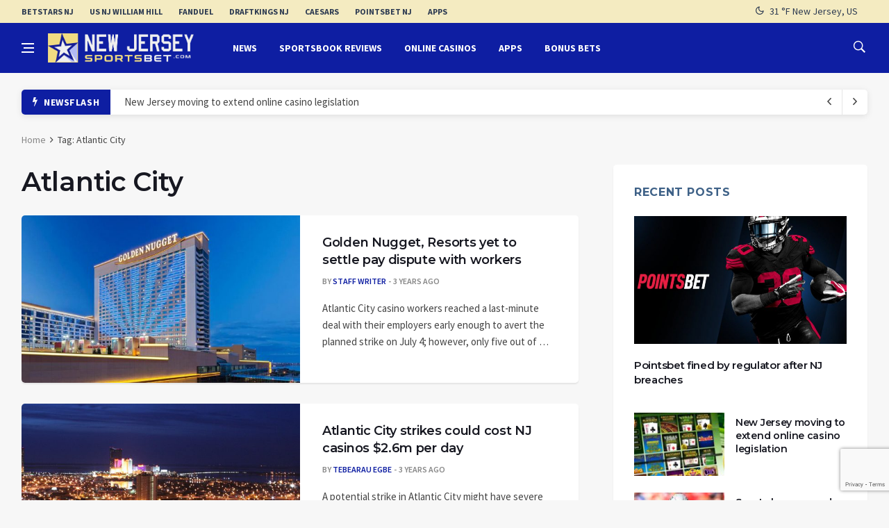

--- FILE ---
content_type: text/html; charset=UTF-8
request_url: https://newjerseysportsbet.com/tag/atlantic-city/page/2/
body_size: 17167
content:
<!doctype html>
<html lang="en-US" xmlns:og="http://opengraphprotocol.org/schema/" xmlns:fb="http://www.facebook.com/2008/fbml">
<head>
	<meta charset="UTF-8">
	<meta name="viewport" content="width=device-width, initial-scale=1">
	<link rel="profile" href="https://gmpg.org/xfn/11">
	<title>Atlantic City | New Jersey Sports Bet</title>
<meta name='robots' content='max-image-preview:large' />
	<style>img:is([sizes="auto" i], [sizes^="auto," i]) { contain-intrinsic-size: 3000px 1500px }</style>
	<link rel='dns-prefetch' href='//fonts.googleapis.com' />
<link rel='dns-prefetch' href='//www.googletagmanager.com' />
<link rel="alternate" type="application/rss+xml" title="New Jersey Sports Bet &raquo; Feed" href="https://newjerseysportsbet.com/feed/" />
<link rel="alternate" type="application/rss+xml" title="New Jersey Sports Bet &raquo; Comments Feed" href="https://newjerseysportsbet.com/comments/feed/" />
<link rel="alternate" type="application/rss+xml" title="New Jersey Sports Bet &raquo; Atlantic City Tag Feed" href="https://newjerseysportsbet.com/tag/atlantic-city/feed/" />
<script>
/* <![CDATA[ */
window._wpemojiSettings = {"baseUrl":"https:\/\/s.w.org\/images\/core\/emoji\/16.0.1\/72x72\/","ext":".png","svgUrl":"https:\/\/s.w.org\/images\/core\/emoji\/16.0.1\/svg\/","svgExt":".svg","source":{"concatemoji":"https:\/\/newjerseysportsbet.com\/wp-includes\/js\/wp-emoji-release.min.js?ver=6.8.3"}};
/*! This file is auto-generated */
!function(s,n){var o,i,e;function c(e){try{var t={supportTests:e,timestamp:(new Date).valueOf()};sessionStorage.setItem(o,JSON.stringify(t))}catch(e){}}function p(e,t,n){e.clearRect(0,0,e.canvas.width,e.canvas.height),e.fillText(t,0,0);var t=new Uint32Array(e.getImageData(0,0,e.canvas.width,e.canvas.height).data),a=(e.clearRect(0,0,e.canvas.width,e.canvas.height),e.fillText(n,0,0),new Uint32Array(e.getImageData(0,0,e.canvas.width,e.canvas.height).data));return t.every(function(e,t){return e===a[t]})}function u(e,t){e.clearRect(0,0,e.canvas.width,e.canvas.height),e.fillText(t,0,0);for(var n=e.getImageData(16,16,1,1),a=0;a<n.data.length;a++)if(0!==n.data[a])return!1;return!0}function f(e,t,n,a){switch(t){case"flag":return n(e,"\ud83c\udff3\ufe0f\u200d\u26a7\ufe0f","\ud83c\udff3\ufe0f\u200b\u26a7\ufe0f")?!1:!n(e,"\ud83c\udde8\ud83c\uddf6","\ud83c\udde8\u200b\ud83c\uddf6")&&!n(e,"\ud83c\udff4\udb40\udc67\udb40\udc62\udb40\udc65\udb40\udc6e\udb40\udc67\udb40\udc7f","\ud83c\udff4\u200b\udb40\udc67\u200b\udb40\udc62\u200b\udb40\udc65\u200b\udb40\udc6e\u200b\udb40\udc67\u200b\udb40\udc7f");case"emoji":return!a(e,"\ud83e\udedf")}return!1}function g(e,t,n,a){var r="undefined"!=typeof WorkerGlobalScope&&self instanceof WorkerGlobalScope?new OffscreenCanvas(300,150):s.createElement("canvas"),o=r.getContext("2d",{willReadFrequently:!0}),i=(o.textBaseline="top",o.font="600 32px Arial",{});return e.forEach(function(e){i[e]=t(o,e,n,a)}),i}function t(e){var t=s.createElement("script");t.src=e,t.defer=!0,s.head.appendChild(t)}"undefined"!=typeof Promise&&(o="wpEmojiSettingsSupports",i=["flag","emoji"],n.supports={everything:!0,everythingExceptFlag:!0},e=new Promise(function(e){s.addEventListener("DOMContentLoaded",e,{once:!0})}),new Promise(function(t){var n=function(){try{var e=JSON.parse(sessionStorage.getItem(o));if("object"==typeof e&&"number"==typeof e.timestamp&&(new Date).valueOf()<e.timestamp+604800&&"object"==typeof e.supportTests)return e.supportTests}catch(e){}return null}();if(!n){if("undefined"!=typeof Worker&&"undefined"!=typeof OffscreenCanvas&&"undefined"!=typeof URL&&URL.createObjectURL&&"undefined"!=typeof Blob)try{var e="postMessage("+g.toString()+"("+[JSON.stringify(i),f.toString(),p.toString(),u.toString()].join(",")+"));",a=new Blob([e],{type:"text/javascript"}),r=new Worker(URL.createObjectURL(a),{name:"wpTestEmojiSupports"});return void(r.onmessage=function(e){c(n=e.data),r.terminate(),t(n)})}catch(e){}c(n=g(i,f,p,u))}t(n)}).then(function(e){for(var t in e)n.supports[t]=e[t],n.supports.everything=n.supports.everything&&n.supports[t],"flag"!==t&&(n.supports.everythingExceptFlag=n.supports.everythingExceptFlag&&n.supports[t]);n.supports.everythingExceptFlag=n.supports.everythingExceptFlag&&!n.supports.flag,n.DOMReady=!1,n.readyCallback=function(){n.DOMReady=!0}}).then(function(){return e}).then(function(){var e;n.supports.everything||(n.readyCallback(),(e=n.source||{}).concatemoji?t(e.concatemoji):e.wpemoji&&e.twemoji&&(t(e.twemoji),t(e.wpemoji)))}))}((window,document),window._wpemojiSettings);
/* ]]> */
</script>
<style id='wp-emoji-styles-inline-css'>

	img.wp-smiley, img.emoji {
		display: inline !important;
		border: none !important;
		box-shadow: none !important;
		height: 1em !important;
		width: 1em !important;
		margin: 0 0.07em !important;
		vertical-align: -0.1em !important;
		background: none !important;
		padding: 0 !important;
	}
</style>
<link rel='stylesheet' id='wp-block-library-css' href='https://newjerseysportsbet.com/wp-includes/css/dist/block-library/style.min.css?ver=6.8.3' media='all' />
<style id='classic-theme-styles-inline-css'>
/*! This file is auto-generated */
.wp-block-button__link{color:#fff;background-color:#32373c;border-radius:9999px;box-shadow:none;text-decoration:none;padding:calc(.667em + 2px) calc(1.333em + 2px);font-size:1.125em}.wp-block-file__button{background:#32373c;color:#fff;text-decoration:none}
</style>
<style id='global-styles-inline-css'>
:root{--wp--preset--aspect-ratio--square: 1;--wp--preset--aspect-ratio--4-3: 4/3;--wp--preset--aspect-ratio--3-4: 3/4;--wp--preset--aspect-ratio--3-2: 3/2;--wp--preset--aspect-ratio--2-3: 2/3;--wp--preset--aspect-ratio--16-9: 16/9;--wp--preset--aspect-ratio--9-16: 9/16;--wp--preset--color--black: #000000;--wp--preset--color--cyan-bluish-gray: #abb8c3;--wp--preset--color--white: #ffffff;--wp--preset--color--pale-pink: #f78da7;--wp--preset--color--vivid-red: #cf2e2e;--wp--preset--color--luminous-vivid-orange: #ff6900;--wp--preset--color--luminous-vivid-amber: #fcb900;--wp--preset--color--light-green-cyan: #7bdcb5;--wp--preset--color--vivid-green-cyan: #00d084;--wp--preset--color--pale-cyan-blue: #8ed1fc;--wp--preset--color--vivid-cyan-blue: #0693e3;--wp--preset--color--vivid-purple: #9b51e0;--wp--preset--gradient--vivid-cyan-blue-to-vivid-purple: linear-gradient(135deg,rgba(6,147,227,1) 0%,rgb(155,81,224) 100%);--wp--preset--gradient--light-green-cyan-to-vivid-green-cyan: linear-gradient(135deg,rgb(122,220,180) 0%,rgb(0,208,130) 100%);--wp--preset--gradient--luminous-vivid-amber-to-luminous-vivid-orange: linear-gradient(135deg,rgba(252,185,0,1) 0%,rgba(255,105,0,1) 100%);--wp--preset--gradient--luminous-vivid-orange-to-vivid-red: linear-gradient(135deg,rgba(255,105,0,1) 0%,rgb(207,46,46) 100%);--wp--preset--gradient--very-light-gray-to-cyan-bluish-gray: linear-gradient(135deg,rgb(238,238,238) 0%,rgb(169,184,195) 100%);--wp--preset--gradient--cool-to-warm-spectrum: linear-gradient(135deg,rgb(74,234,220) 0%,rgb(151,120,209) 20%,rgb(207,42,186) 40%,rgb(238,44,130) 60%,rgb(251,105,98) 80%,rgb(254,248,76) 100%);--wp--preset--gradient--blush-light-purple: linear-gradient(135deg,rgb(255,206,236) 0%,rgb(152,150,240) 100%);--wp--preset--gradient--blush-bordeaux: linear-gradient(135deg,rgb(254,205,165) 0%,rgb(254,45,45) 50%,rgb(107,0,62) 100%);--wp--preset--gradient--luminous-dusk: linear-gradient(135deg,rgb(255,203,112) 0%,rgb(199,81,192) 50%,rgb(65,88,208) 100%);--wp--preset--gradient--pale-ocean: linear-gradient(135deg,rgb(255,245,203) 0%,rgb(182,227,212) 50%,rgb(51,167,181) 100%);--wp--preset--gradient--electric-grass: linear-gradient(135deg,rgb(202,248,128) 0%,rgb(113,206,126) 100%);--wp--preset--gradient--midnight: linear-gradient(135deg,rgb(2,3,129) 0%,rgb(40,116,252) 100%);--wp--preset--font-size--small: 13px;--wp--preset--font-size--medium: 20px;--wp--preset--font-size--large: 36px;--wp--preset--font-size--x-large: 42px;--wp--preset--spacing--20: 0.44rem;--wp--preset--spacing--30: 0.67rem;--wp--preset--spacing--40: 1rem;--wp--preset--spacing--50: 1.5rem;--wp--preset--spacing--60: 2.25rem;--wp--preset--spacing--70: 3.38rem;--wp--preset--spacing--80: 5.06rem;--wp--preset--shadow--natural: 6px 6px 9px rgba(0, 0, 0, 0.2);--wp--preset--shadow--deep: 12px 12px 50px rgba(0, 0, 0, 0.4);--wp--preset--shadow--sharp: 6px 6px 0px rgba(0, 0, 0, 0.2);--wp--preset--shadow--outlined: 6px 6px 0px -3px rgba(255, 255, 255, 1), 6px 6px rgba(0, 0, 0, 1);--wp--preset--shadow--crisp: 6px 6px 0px rgba(0, 0, 0, 1);}:where(.is-layout-flex){gap: 0.5em;}:where(.is-layout-grid){gap: 0.5em;}body .is-layout-flex{display: flex;}.is-layout-flex{flex-wrap: wrap;align-items: center;}.is-layout-flex > :is(*, div){margin: 0;}body .is-layout-grid{display: grid;}.is-layout-grid > :is(*, div){margin: 0;}:where(.wp-block-columns.is-layout-flex){gap: 2em;}:where(.wp-block-columns.is-layout-grid){gap: 2em;}:where(.wp-block-post-template.is-layout-flex){gap: 1.25em;}:where(.wp-block-post-template.is-layout-grid){gap: 1.25em;}.has-black-color{color: var(--wp--preset--color--black) !important;}.has-cyan-bluish-gray-color{color: var(--wp--preset--color--cyan-bluish-gray) !important;}.has-white-color{color: var(--wp--preset--color--white) !important;}.has-pale-pink-color{color: var(--wp--preset--color--pale-pink) !important;}.has-vivid-red-color{color: var(--wp--preset--color--vivid-red) !important;}.has-luminous-vivid-orange-color{color: var(--wp--preset--color--luminous-vivid-orange) !important;}.has-luminous-vivid-amber-color{color: var(--wp--preset--color--luminous-vivid-amber) !important;}.has-light-green-cyan-color{color: var(--wp--preset--color--light-green-cyan) !important;}.has-vivid-green-cyan-color{color: var(--wp--preset--color--vivid-green-cyan) !important;}.has-pale-cyan-blue-color{color: var(--wp--preset--color--pale-cyan-blue) !important;}.has-vivid-cyan-blue-color{color: var(--wp--preset--color--vivid-cyan-blue) !important;}.has-vivid-purple-color{color: var(--wp--preset--color--vivid-purple) !important;}.has-black-background-color{background-color: var(--wp--preset--color--black) !important;}.has-cyan-bluish-gray-background-color{background-color: var(--wp--preset--color--cyan-bluish-gray) !important;}.has-white-background-color{background-color: var(--wp--preset--color--white) !important;}.has-pale-pink-background-color{background-color: var(--wp--preset--color--pale-pink) !important;}.has-vivid-red-background-color{background-color: var(--wp--preset--color--vivid-red) !important;}.has-luminous-vivid-orange-background-color{background-color: var(--wp--preset--color--luminous-vivid-orange) !important;}.has-luminous-vivid-amber-background-color{background-color: var(--wp--preset--color--luminous-vivid-amber) !important;}.has-light-green-cyan-background-color{background-color: var(--wp--preset--color--light-green-cyan) !important;}.has-vivid-green-cyan-background-color{background-color: var(--wp--preset--color--vivid-green-cyan) !important;}.has-pale-cyan-blue-background-color{background-color: var(--wp--preset--color--pale-cyan-blue) !important;}.has-vivid-cyan-blue-background-color{background-color: var(--wp--preset--color--vivid-cyan-blue) !important;}.has-vivid-purple-background-color{background-color: var(--wp--preset--color--vivid-purple) !important;}.has-black-border-color{border-color: var(--wp--preset--color--black) !important;}.has-cyan-bluish-gray-border-color{border-color: var(--wp--preset--color--cyan-bluish-gray) !important;}.has-white-border-color{border-color: var(--wp--preset--color--white) !important;}.has-pale-pink-border-color{border-color: var(--wp--preset--color--pale-pink) !important;}.has-vivid-red-border-color{border-color: var(--wp--preset--color--vivid-red) !important;}.has-luminous-vivid-orange-border-color{border-color: var(--wp--preset--color--luminous-vivid-orange) !important;}.has-luminous-vivid-amber-border-color{border-color: var(--wp--preset--color--luminous-vivid-amber) !important;}.has-light-green-cyan-border-color{border-color: var(--wp--preset--color--light-green-cyan) !important;}.has-vivid-green-cyan-border-color{border-color: var(--wp--preset--color--vivid-green-cyan) !important;}.has-pale-cyan-blue-border-color{border-color: var(--wp--preset--color--pale-cyan-blue) !important;}.has-vivid-cyan-blue-border-color{border-color: var(--wp--preset--color--vivid-cyan-blue) !important;}.has-vivid-purple-border-color{border-color: var(--wp--preset--color--vivid-purple) !important;}.has-vivid-cyan-blue-to-vivid-purple-gradient-background{background: var(--wp--preset--gradient--vivid-cyan-blue-to-vivid-purple) !important;}.has-light-green-cyan-to-vivid-green-cyan-gradient-background{background: var(--wp--preset--gradient--light-green-cyan-to-vivid-green-cyan) !important;}.has-luminous-vivid-amber-to-luminous-vivid-orange-gradient-background{background: var(--wp--preset--gradient--luminous-vivid-amber-to-luminous-vivid-orange) !important;}.has-luminous-vivid-orange-to-vivid-red-gradient-background{background: var(--wp--preset--gradient--luminous-vivid-orange-to-vivid-red) !important;}.has-very-light-gray-to-cyan-bluish-gray-gradient-background{background: var(--wp--preset--gradient--very-light-gray-to-cyan-bluish-gray) !important;}.has-cool-to-warm-spectrum-gradient-background{background: var(--wp--preset--gradient--cool-to-warm-spectrum) !important;}.has-blush-light-purple-gradient-background{background: var(--wp--preset--gradient--blush-light-purple) !important;}.has-blush-bordeaux-gradient-background{background: var(--wp--preset--gradient--blush-bordeaux) !important;}.has-luminous-dusk-gradient-background{background: var(--wp--preset--gradient--luminous-dusk) !important;}.has-pale-ocean-gradient-background{background: var(--wp--preset--gradient--pale-ocean) !important;}.has-electric-grass-gradient-background{background: var(--wp--preset--gradient--electric-grass) !important;}.has-midnight-gradient-background{background: var(--wp--preset--gradient--midnight) !important;}.has-small-font-size{font-size: var(--wp--preset--font-size--small) !important;}.has-medium-font-size{font-size: var(--wp--preset--font-size--medium) !important;}.has-large-font-size{font-size: var(--wp--preset--font-size--large) !important;}.has-x-large-font-size{font-size: var(--wp--preset--font-size--x-large) !important;}
:where(.wp-block-post-template.is-layout-flex){gap: 1.25em;}:where(.wp-block-post-template.is-layout-grid){gap: 1.25em;}
:where(.wp-block-columns.is-layout-flex){gap: 2em;}:where(.wp-block-columns.is-layout-grid){gap: 2em;}
:root :where(.wp-block-pullquote){font-size: 1.5em;line-height: 1.6;}
</style>
<link rel='stylesheet' id='wpg-default-font-css' href='//fonts.googleapis.com/css?family=Montserrat%3A400%2C600%2C700%7CSource+Sans+Pro%3A400%2C600%2C700&#038;ver=6.8.3' media='all' />
<link rel='stylesheet' id='bootstrap-css' href='https://newjerseysportsbet.com/wp-content/themes/deus/css/bootstrap.min.css?ver=6.8.3' media='all' />
<link rel='stylesheet' id='wpg-font-icons-css' href='https://newjerseysportsbet.com/wp-content/themes/deus/css/font-icons.css?ver=6.8.3' media='all' />
<link rel='stylesheet' id='wpg-core-css' href='https://newjerseysportsbet.com/wp-content/themes/deus/style.css?ver=6.8.3' media='all' />
<style id='wpg-core-inline-css'>
.widget-instagram-wide{background-color:#fff!important}a,.loader,.entry__title:hover a,.entry__meta a,.newsticker__item-url:hover,.post-list-small__entry-title a:hover,.post-list-small__entry-title a:focus,.post-list-small--arrows li:before,.video-playlist__list-item:hover .video-playlist__list-item-title,.video-playlist__list-item--active .video-playlist__list-item-title,.widget_archive li:before,.widget_categories li:before,.widget_meta li:before,.widget_pages li:before,.widget_nav_menu li:before,.widget_recent_entries li:before,.categories-widget li:before,.entry-navigation a:hover,.comment-edit-link,.nav__menu>li>a:hover,.nav__dropdown-menu>li>a:hover,.nav__right a:hover,.nav__right a:focus,.sidenav__menu-url:hover,.sidenav__menu-url:focus,.sidenav__close-button:hover,.footer a:not(.social):hover,.footer__nav-menu a:hover,.copyright a:hover,.footer__bottom--dark .footer__nav-menu a:hover,.widget_recent_entries ul li a:hover,.module-filters ul li a:hover,.module-filters ul li a:focus,.module-filters ul li a.active,.style-politics .widget-title,.style-politics .widget-title a,.style-politics .section-title,.style-games .footer .widget-title,.style-games .footer .widget-title a,.style-games .posts-module .widget-title,.style-games .posts-module .widget-title a,.style-music .widget-title,.style-music .widget-title a,.tweets li:before,h1>a:hover,h2>a:hover,h3>a:hover,h4>a:hover,h5>a:hover,h6>a:hover,.wp-block-quote.is-large cite,.wp-block-quote.is-large footer,.wp-block-quote.is-style-large cite,.wp-block-quote.is-style-large footer{color:#0e1ea2}.thumb-text-holder .entry__meta .entry__meta-category a,.thumb-text-holder .entry__meta .entry__meta-category a:hover{color:#0e1ea2!important}.btn-color,.owl-prev:hover,.owl-next:hover,.owl-dot.active span,.owl-dot:hover span,.owl-custom-nav__btn:hover,.tabs__item--active:before,.entry__play-time,.entry__meta-category--label,.trending-now__label,.newsticker-button:hover,.widget_calendar caption,.mc4wp-form-fields input[type=submit]:focus,.widget_tag_cloud a:hover,.entry__tags a:hover,.final-review__score-number,.final-review__text-holder:before,.pagination__page:not(span):hover,.pagination__page--current,.nav__menu>li>a:before,.nav-icon-toggle:hover .nav-icon-toggle__inner,.nav-icon-toggle:hover .nav-icon-toggle__inner:before,.nav-icon-toggle:hover .nav-icon-toggle__inner:after,.nav--colored .nav__holder,#back-to-top:hover,#reading-position-indicator,.footer--dark .categories-count,.style-videos .nav__menu .active,.page-links a:hover span,body .mejs-container .mejs-controls,span.video-close-btn:hover,.menu-note,input[type=submit],.menu-counter-bubble,.categories-count,.post-counter,.demos-btn{background-color:#0e1ea2!important}input:focus,textarea:focus,.footer--dark .mc4wp-form-fields input[type=email]:focus,.footer--dark .mc4wp-form-fields input[type=text]:focus,input:not([type=button]):not([type=reset]):not([type=submit]):focus,textarea:focus,.entry-score,.entry__article pre,.wp-block-quote,.wp-block-quote[style*="text-align:right"],.wp-block-quote[style*="text-align: right"],.wp-block-pullquote{border-color:#0e1ea2}
</style>
<script src="https://newjerseysportsbet.com/wp-includes/js/jquery/jquery.min.js?ver=3.7.1" id="jquery-core-js"></script>
<script src="https://newjerseysportsbet.com/wp-includes/js/jquery/jquery-migrate.min.js?ver=3.4.1" id="jquery-migrate-js"></script>
<script></script><link rel="https://api.w.org/" href="https://newjerseysportsbet.com/wp-json/" /><link rel="alternate" title="JSON" type="application/json" href="https://newjerseysportsbet.com/wp-json/wp/v2/tags/41" /><link rel="EditURI" type="application/rsd+xml" title="RSD" href="https://newjerseysportsbet.com/xmlrpc.php?rsd" />
<meta name="generator" content="WordPress 6.8.3" />
	<script>
		var _dc_user_ip = "3.141.19.8";
		var _dc_user_country_code = "US";
		var _dc_user_country_name = "United States";
		var _dc_disable_links = false;
	</script>
<script src='https://newjerseysportsbet.com/wp-content/plugins/rm-data-central/ab-free/showads.js'></script><meta name="generator" content="Site Kit by Google 1.163.0" /><!-- Global site tag (gtag.js) - Google Analytics -->
<script async src="https://www.googletagmanager.com/gtag/js?id=UA-102813190-1"></script>
<script>
  window.dataLayer = window.dataLayer || [];
  function gtag(){dataLayer.push(arguments);}
  gtag('js', new Date());

  gtag('config', 'UA-102813190-1');
</script>

<meta name="google-site-verification" content="FMLq9jg7H2-hx2E6F29q8Dq-PdeDbUHW-_w7zOfIFRQ"><!-- SEO meta tags powered by SmartCrawl https://wpmudev.com/project/smartcrawl-wordpress-seo/ -->
<link rel="canonical" href="https://newjerseysportsbet.com/tag/atlantic-city/page/2/" />
<link rel='prev' href='https://newjerseysportsbet.com/tag/atlantic-city/' />
<link rel='next' href='https://newjerseysportsbet.com/tag/atlantic-city/page/3/' />
<script type="application/ld+json">{"@context":"https:\/\/schema.org","@graph":[{"@type":"Organization","@id":"https:\/\/newjerseysportsbet.com\/#schema-publishing-organization","url":"https:\/\/newjerseysportsbet.com","name":"New Jersey Sports Bet"},{"@type":"WebSite","@id":"https:\/\/newjerseysportsbet.com\/#schema-website","url":"https:\/\/newjerseysportsbet.com","name":"New Jersey Sports Bet","encoding":"UTF-8","potentialAction":{"@type":"SearchAction","target":"https:\/\/newjerseysportsbet.com\/search\/{search_term_string}\/","query-input":"required name=search_term_string"}},{"@type":"CollectionPage","@id":"https:\/\/newjerseysportsbet.com\/tag\/atlantic-city\/#schema-webpage","isPartOf":{"@id":"https:\/\/newjerseysportsbet.com\/#schema-website"},"publisher":{"@id":"https:\/\/newjerseysportsbet.com\/#schema-publishing-organization"},"url":"https:\/\/newjerseysportsbet.com\/tag\/atlantic-city\/","mainEntity":{"@type":"ItemList","itemListElement":[{"@type":"ListItem","position":"1","url":"https:\/\/newjerseysportsbet.com\/golden-nugget-resorts-yet-to-settle-pay-dispute-with-workers\/"},{"@type":"ListItem","position":"2","url":"https:\/\/newjerseysportsbet.com\/atlantic-city-strikes-could-cost-nj-casinos-2-6m-per-day\/"},{"@type":"ListItem","position":"3","url":"https:\/\/newjerseysportsbet.com\/new-jersey-generates-430-6m-through-gambling-revenue-in-may\/"},{"@type":"ListItem","position":"4","url":"https:\/\/newjerseysportsbet.com\/new-jersey-dge-approves-eldorado-caesars-merger\/"},{"@type":"ListItem","position":"5","url":"https:\/\/newjerseysportsbet.com\/borgata-to-reopen-on-july-26-with-precautions-in-place\/"},{"@type":"ListItem","position":"6","url":"https:\/\/newjerseysportsbet.com\/caesars-reopens-three-atlantic-city-casinos-but-no-sportsbooks\/"},{"@type":"ListItem","position":"7","url":"https:\/\/newjerseysportsbet.com\/no-smoking-drinking-or-dining-at-atlantic-city-casinos\/"},{"@type":"ListItem","position":"8","url":"https:\/\/newjerseysportsbet.com\/atlantic-citys-borgata-could-delay-reopening-until-july-6\/"},{"@type":"ListItem","position":"9","url":"https:\/\/newjerseysportsbet.com\/atlantic-city-casinos-set-to-reopen-on-july-2\/"},{"@type":"ListItem","position":"10","url":"https:\/\/newjerseysportsbet.com\/atlantic-city-casino-shutdown-extends-into-fourth-month\/"}]}},{"@type":"BreadcrumbList","@id":"https:\/\/newjerseysportsbet.com\/tag\/atlantic-city\/page\/2?paged=2&tag=atlantic-city\/#breadcrumb","itemListElement":[{"@type":"ListItem","position":1,"name":"Home","item":"https:\/\/newjerseysportsbet.com"},{"@type":"ListItem","position":2,"name":"Archive for Atlantic City","item":"https:\/\/newjerseysportsbet.com\/tag\/atlantic-city\/"},{"@type":"ListItem","position":3,"name":"Page 2"}]}]}</script>
<meta property="og:type" content="object" />
<meta property="og:url" content="https://newjerseysportsbet.com/tag/atlantic-city/page/2/" />
<meta property="og:title" content="Atlantic City | New Jersey Sports Bet" />
<meta name="twitter:card" content="summary" />
<meta name="twitter:title" content="Atlantic City | New Jersey Sports Bet" />
<!-- /SEO -->
<style>.broken_link, a.broken_link {
	text-decoration: line-through;
}</style><link rel="icon" href="https://newjerseysportsbet.com/wp-content/uploads/2020/07/cropped-njsb-favi-32x32.jpg" sizes="32x32" />
<link rel="icon" href="https://newjerseysportsbet.com/wp-content/uploads/2020/07/cropped-njsb-favi-192x192.jpg" sizes="192x192" />
<link rel="apple-touch-icon" href="https://newjerseysportsbet.com/wp-content/uploads/2020/07/cropped-njsb-favi-180x180.jpg" />
<meta name="msapplication-TileImage" content="https://newjerseysportsbet.com/wp-content/uploads/2020/07/cropped-njsb-favi-270x270.jpg" />
		<style id="wp-custom-css">
			.wpwc-reading-time {
	font-size: .8em !important;
	color: #888
}

.color {
	color: #0e1ea2
}

.cardList {
	display: flex;
	flex-wrap: wrap; 
	justify-content: center;
	padding: 0;
}

.cardList>li {
	position: relative;
    display: flex;
    flex-direction: column;
    min-width: 270px;
    max-width: 360px;
    flex: 1;
    padding: 25px;
    border: 1px solid #403fd333;
    border-radius: 6px;
    margin: 0 20px 20px 0;
    box-shadow: 0px 2px 7px 0 rgba(0, 0, 0, 0.07);
    background: #fff;
	align-self: flex-start;
}

.cardList>li div {
	padding: 40px 45px;
	background: rgba(0, 0, 0, 0.03);
	border-radius: 6px;
	border: 1px solid #403fd311;
	text-align: center;
}

.cardList>li div.dark {
	background: #24233b;
	border: 1px solid #403fd311;
}

.cardList>li div img {
	max-height: 130px;
	margin: 0 auto;
}

.cardList>li p {
	margin: 0;
	font-size: .94em
}

.cardList .pageList {
	margin: 0 !important;
	padding-left: 0px;
		line-height: 1.3
}


.cardList .pageList li span {
	text-decoration: none;
}

.cardList h4 {
color: #444;
	margin: 15px 0 10px;
	font-weight: 900
}

.flexLists .pageList {
	flex: 1;
	min-width: 180px;
		margin-bottom: 0;
	margin-top: 0;
}

.top-bar {
	background: #f1dc8377;
}

.top-bar,
.top-bar a {
	color: #2c3a51;
	transition: 110ms ease-in;
}

.top-bar a:hover {
	color: #145dd5;
}

.top-bar .menu-item {
	font-weight: 900;
		text-transform: uppercase;
	font-size: .85em;
}

.pageList {
		list-style: none !important;
	line-height: 1.7em;
}

.pageList ul {
	padding-left: 0 !important;
/* 	padding-bottom: 20px !important; */
/* 	border-bottom: 1px solid #eee; */
	margin-bottom: 20px !important;
}

.pageList ul li {
	margin-bottom: 0;
	font-size: .95em
}

.pageList h4 {
	margin: 0 0 8px;
	color: #32ad61;
}

.pageList a {
	box-shadow: inset 0 -4px 0 var(--color-primary50);
	    transition: box-shadow .3s;
    -webkit-transition: box-shadow .3s;
	color: #333;
}

.jumpLinks a:hover,
.pageList a:hover {
	box-shadow: inset 0 -20px 0 var(--color-primary50);
}

.pageList h3 {
	margin: 25px 0 10px 0;
	border:3px solid #f7f7f7;
	border-left: 3px solid #3d50e7;
	padding-left: 10px;
	color: #3d50e7;
	font-size: 1.1em;
}
.pageList li {
	margin-bottom: 8px;
	position: relative;
	margin-left: 18px;
}

.pageList span {
	font-weight: 500;
	color: #42c173;
	padding-bottom: 1px;
	border-bottom: 2px solid #4ad68088
}

.pageList li::before {
	content: "\2022";
	color: #3d50e7;
	font-weight: bold;
	display: inline-block;
	width: 1em;
	position: absolute;
	left: -18px;
	font-size: 1.1em
}

.pageList ul li::before {
	color: #b3b3b3;
	font-size: 1em;
	left: -13px;
	bottom: 1px !important;
}

.numList {
	list-style: none;
}

.numList li {
  counter-increment: list;
  list-style-type: none;
  position: relative;
	margin-bottom: 15px;
	line-height: 1.45em;
	font-size: .98em

}

ol.numList li:before {
  color: #3dc471;
  content: counter(list) ".";
  left: -40px;
  position: absolute;
  text-align: right;
  width: 26px;
	font-weight: 900;
}

.casino-bonus-list {	
	margin-top: -20px !important;
	list-style: none !important;
	margin-left: 0 !important;
	font-family: 'Helvetica Neue', Helvetica, sans-serif;
}

.casino-bonus-list li {
	font-weight: 600 !important;
	color: #555;
	background: #fff;
	padding: 10px 15px;
	margin-bottom: 10px;
	border-radius: 5px;
	box-shadow: 0 1px 1px rgba(0, 0, 0, 0.06);

}

.casino-bonus-list li span {
 color: #4c8ec6;
	padding: 4px;
	margin-left: 4px;
	border-radius: 4px;
}

.fixtureTable td {
background: #fff;
	font-size: .9em;
	border: 1px solid #f7f7f7
}

.fixtureTable tr td:first-of-type {
background: #fff;
	font-size: .9em;
	text-align: center;
	background: #49688111;
	color: #333
}

.fixtureTable td.matchWeek {
	background: #496881 !important;
	color: #fff !important;
	font-weight: bold;
	font-size: 1em !important
}

.numSpan {
	background: #5587b0;
	color: #fff;
	padding: 5px 10px;
	border-radius: 50%;
	border: 1px solid #fff;
}

.teamLogoList {
	list-style: none !important;
	margin: 0 !important;
}

.teamLogoList li {
	display: flex;
	align-items: center;
	margin: 0 0 10px;
	padding: 12px 25px;
		font-weight: bold;
	font-size: 1.1em;
	background: #fff;
	border-radius: 10px;
	box-shadow: 0 2px 1px rgba(0, 0, 0, 0.08);
		max-width: 500px;
	color: #596b7a !important
}

.teamLogoList li img {
	max-width: 40px;
	margin-right: 10px
}

.linkList {
	list-style: none !important;
	padding-left: 0;	
	margin: 0 -15px 5px 0 !important;
}

.linkList {
	display: flex;
	flex-wrap: wrap;
	list-style: none;
	margin-left: 0;
}

.linkList li {
	flex: 1 0 auto;
}

.linkList a {
	padding: 7px 30px;
	background: #47688311;
	border: 1px solid #5587b0;
	margin-right:15px;
	margin-bottom:15px;
	transition: 120ms ease-in;
	flex: 1 0 auto;
	text-align: center;
	font-weight: 900;
cursor: pointer;
	border-radius: 6px;
	display: flex;
	flex-direction: column;
	align-items: center;
	justify-content: center;
	text-transform: uppercase;
	color: #5587b0
}

.linkList a:hover {
		background: #5587b0;
	color: #fff !important
}

.nav--sticky.fixed-nav--pinned, .nav--sticky.fixed-default.fixed-nav--unpinned {
	height: 80px
}

.logo__img {
	width: 210px;
	padding: 15px 0;
}

h4,h5 {
	color: #3e6187;
}

p a {
	font-weight: bold;
	transition-duration: 50ms;
	color: #1a70b8;
}

p a:hover {
	color: #1f4667;
}

.highlightBox {
	background: #fff;
	box-shadow: 0 2px 2px rgba(0, 0, 0, 0.08);
	border-radius: 6px;
	padding: 20px;
	margin: 30px 0;
}

/* Promo Code Banners */

.promoDeets {
	background: #fff;
		box-shadow: 0 2px 2px rgba(0, 0, 0, 0.08)
}

.promoDeets tr>:first-child {
	font-weight: 600
}

.promoDeets tbody>:first-child>:last-child {
	color: #ff5548;
	font-weight: bold
}

.promoCode {
	display: flex;
	padding: 10px;
	background: #fff;
		box-shadow: 0 2px 2px rgba(0, 0, 0, 0.08);
	border-radius: 6px;
	margin-bottom: 20px;
}

.promoCode>:first-child {
padding: 20px;
	display: flex;
	align-items: center;
	justify-content: center;
	border-radius: 4px;
flex: 0;
	min-height: 150px;
	min-width: 150px;
}

.promoCode img {
	max-height: 80px;
	max-width: 120px;
}

.promoCode>:last-child {
padding: 20px;
	background: #fff;
}

.promoCode span {
	font-weight: bold;
	color: #ff5548;
	font-size: 1.15em
}

@media(max-width: 800px) {
	.promoCode { flex-direction: column;}
	
	.promoCode>:first-child {
	min-height: 100px;
}
	.promoCode img {
	max-width: 150px;
}
	
	.highlightBox {
		text-align: center;
}
	
		.highlightBox p {
		text-align: left;
}
	
	

}

/*  Page Link */

.page-link {
	background: #c3c3c3;
	display: block;
	color: #fff !important;
	border: 1px solid #fff;
	font-weight: bold;
	text-transform: uppercase;
	text-align:center;
cursor: pointer;
	padding: 8px;
	border-radius: 8px;
	transition-duration: 200ms;
}

.page-link:hover {
	background: #0a79d7;
} 

/* Widget Code */

.widget-body {
    background: #1a2aa4;
    padding: 10px;
    border-radius: 8px;
/*     box-shadow: 1px 1px 2px #c1c1c1; */
    font-family: 'Helvetica Neue', 'Helvetica', sans-serif;
}

.widget-body>* {
    background: #fff;
    border-radius: 8px 10px 10px 8px;
    margin: 0 0 10px;
    display: flex;
    flex-direction: column;
    justify-content: space-between;
    align-items: center;
/* 	box-shadow: 0px 1px 3px #233441; */
}

.widget-body>:last-child {
    margin: 0px;
}

.img-box {
    width: 100%;
    height: 50px;
    text-align: center;
    display: flex;
    justify-content: center;
    align-items: center;
    border-radius: 8px 8px 0 0;
	border: 1px solid #eee;
	border-bottom: none;
    
}
p.widget-p {
    margin: 0 auto;
    color: #4e4e4e;
font-size: .87em;
    display: flex;
    flex-flow: row wrap;
    align-items: center;   
    height: 40px;
    flex: 1;
    padding: 0 5px;
    font-weight: 600;
    text-align: center;
    
}

.btns {
    display: flex;
    align-items: center;
    width: 100%;
}

.btns a {
    flex: 1;
    text-decoration: none;
    width: 95px;
    height: 100%;
color: #fff;
    font-weight: 600;
    font-size: .80em;
    text-transform: uppercase;
    transition-duration: 300ms;
    letter-spacing: .05em;
    padding: 8px
    
}

.review-btn,
.bonus-btn {
    display: flex;
    justify-content: center;
    align-items: center;
}

.btns>:first-child {
    border-radius: 0 0 0 8px;
        background: #38ad77;
	border: 1px solid #eee;
	border-top: none;
	border-right: none;
}

.btns>:last-child {
    border-radius: 0 0 8px 0;
        background: #344d60;
	border: 1px solid #eee;
	border-top: none;
	border-left: none;
}

.btns>:first-child:hover{
        background: #248659;
}

.btns>:last-child:hover{
        background: #1c2e3c;
}


.bookie1 .img-box {
    background: #121b44;
}

.bookie2 .img-box {
    background: #162e52;
}

.bookie3 .img-box {
    background: #111;
}

.bookie4 .img-box {
    background: #191919;
}

.bookie5 .img-box {
    background: #071831;
}

.bookie6 .img-box {
    background: #286193;
}

.bookie7 .img-box {
    background: #292a2f;
}

.bookie8 .img-box {
    background: #007b5a;
}

.bookie1 .img-box img {
    max-width: 90px;
}

.bookie2 .img-box img {
    max-width: 100px;
}

.bookie3 .img-box img {
    max-width: 90px;
}

.bookie4 .img-box img {
    max-width: 100px;
}

.bookie5 .img-box img {
    max-width: 90px;
}

.bookie6 .img-box img {
    max-width: 50px;
}

.bookie7 .img-box img {
    max-width: 100px;
}

.bookie8 .img-box img {
    max-width: 100px;
}		</style>
		<noscript><style> .wpb_animate_when_almost_visible { opacity: 1; }</style></noscript></head>

<body class="archive paged tag tag-atlantic-city tag-41 paged-2 tag-paged-2 wp-theme-deus style-default bg-light style-rounded wpb-js-composer js-comp-ver-7.7.2 vc_responsive">

	
	<!-- Bg Overlay -->
<div class="content-overlay"></div>

<aside class="sidenav" id="sidenav">

    <div class="sidenav__close">
        <button class="sidenav__close-button" id="sidenav__close-button" aria-label="close sidenav">
            <i class="ui-close sidenav__close-icon"></i>
        </button>
    </div>

    <div class="sidenav__menu-container d-lg-none">
        <div class="mobile-menu"></div>

        <div class="sidenav__socials">
            <div class="socials"></div>        </div>
    </div>

    <div class="side-box-widget d-none d-lg-block"><div id="tag_cloud-2" class="widget widget_tag_cloud clearfix"><h4 class="widget-title">Tags</h4><div class="tagcloud"><a href="https://newjerseysportsbet.com/tag/888/" class="tag-cloud-link tag-link-36 tag-link-position-1" style="font-size: 8pt;" aria-label="888 (4 items)">888</a>
<a href="https://newjerseysportsbet.com/tag/atlantic-city/" class="tag-cloud-link tag-link-41 tag-link-position-2" style="font-size: 17.74269005848pt;" aria-label="Atlantic City (77 items)">Atlantic City</a>
<a href="https://newjerseysportsbet.com/tag/basketball/" class="tag-cloud-link tag-link-74 tag-link-position-3" style="font-size: 11.111111111111pt;" aria-label="basketball (11 items)">basketball</a>
<a href="https://newjerseysportsbet.com/tag/betmgm/" class="tag-cloud-link tag-link-73 tag-link-position-4" style="font-size: 10.783625730994pt;" aria-label="BetMGM (10 items)">BetMGM</a>
<a href="https://newjerseysportsbet.com/tag/borgata/" class="tag-cloud-link tag-link-44 tag-link-position-5" style="font-size: 10.046783625731pt;" aria-label="Borgata (8 items)">Borgata</a>
<a href="https://newjerseysportsbet.com/tag/caesars-entertainment/" class="tag-cloud-link tag-link-42 tag-link-position-6" style="font-size: 12.748538011696pt;" aria-label="Caesars Entertainment (18 items)">Caesars Entertainment</a>
<a href="https://newjerseysportsbet.com/tag/coronavirus/" class="tag-cloud-link tag-link-183 tag-link-position-7" style="font-size: 13.812865497076pt;" aria-label="coronavirus (25 items)">coronavirus</a>
<a href="https://newjerseysportsbet.com/tag/covid-19/" class="tag-cloud-link tag-link-184 tag-link-position-8" style="font-size: 13.812865497076pt;" aria-label="COVID-19 (25 items)">COVID-19</a>
<a href="https://newjerseysportsbet.com/tag/dge/" class="tag-cloud-link tag-link-93 tag-link-position-9" style="font-size: 10.456140350877pt;" aria-label="DGE (9 items)">DGE</a>
<a href="https://newjerseysportsbet.com/tag/divine-fortune/" class="tag-cloud-link tag-link-172 tag-link-position-10" style="font-size: 8.6549707602339pt;" aria-label="Divine Fortune (5 items)">Divine Fortune</a>
<a href="https://newjerseysportsbet.com/tag/draftkings/" class="tag-cloud-link tag-link-31 tag-link-position-11" style="font-size: 11.929824561404pt;" aria-label="DraftKings (14 items)">DraftKings</a>
<a href="https://newjerseysportsbet.com/tag/eldorado-resorts/" class="tag-cloud-link tag-link-43 tag-link-position-12" style="font-size: 10.456140350877pt;" aria-label="Eldorado Resorts (9 items)">Eldorado Resorts</a>
<a href="https://newjerseysportsbet.com/tag/esports/" class="tag-cloud-link tag-link-77 tag-link-position-13" style="font-size: 10.046783625731pt;" aria-label="esports (8 items)">esports</a>
<a href="https://newjerseysportsbet.com/tag/fanduel/" class="tag-cloud-link tag-link-47 tag-link-position-14" style="font-size: 9.2280701754386pt;" aria-label="Fanduel (6 items)">Fanduel</a>
<a href="https://newjerseysportsbet.com/tag/featured/" class="tag-cloud-link tag-link-3 tag-link-position-15" style="font-size: 22pt;" aria-label="Featured (259 items)">Featured</a>
<a href="https://newjerseysportsbet.com/tag/football/" class="tag-cloud-link tag-link-80 tag-link-position-16" style="font-size: 12.33918128655pt;" aria-label="football (16 items)">football</a>
<a href="https://newjerseysportsbet.com/tag/gambling-legislation/" class="tag-cloud-link tag-link-94 tag-link-position-17" style="font-size: 12.912280701754pt;" aria-label="gambling legislation (19 items)">gambling legislation</a>
<a href="https://newjerseysportsbet.com/tag/gambling-revenue/" class="tag-cloud-link tag-link-81 tag-link-position-18" style="font-size: 15.450292397661pt;" aria-label="gambling revenue (40 items)">gambling revenue</a>
<a href="https://newjerseysportsbet.com/tag/gambling-taxes/" class="tag-cloud-link tag-link-87 tag-link-position-19" style="font-size: 8.6549707602339pt;" aria-label="gambling taxes (5 items)">gambling taxes</a>
<a href="https://newjerseysportsbet.com/tag/golden-nugget/" class="tag-cloud-link tag-link-58 tag-link-position-20" style="font-size: 12.748538011696pt;" aria-label="Golden Nugget (18 items)">Golden Nugget</a>
<a href="https://newjerseysportsbet.com/tag/hard-rock-hotel-casino/" class="tag-cloud-link tag-link-88 tag-link-position-21" style="font-size: 9.2280701754386pt;" aria-label="Hard Rock Hotel Casino (6 items)">Hard Rock Hotel Casino</a>
<a href="https://newjerseysportsbet.com/tag/live-dealer/" class="tag-cloud-link tag-link-38 tag-link-position-22" style="font-size: 8.6549707602339pt;" aria-label="Live Dealer (5 items)">Live Dealer</a>
<a href="https://newjerseysportsbet.com/tag/mlb/" class="tag-cloud-link tag-link-48 tag-link-position-23" style="font-size: 8.6549707602339pt;" aria-label="MLB (5 items)">MLB</a>
<a href="https://newjerseysportsbet.com/tag/nba/" class="tag-cloud-link tag-link-7 tag-link-position-24" style="font-size: 11.356725146199pt;" aria-label="NBA (12 items)">NBA</a>
<a href="https://newjerseysportsbet.com/tag/nevada/" class="tag-cloud-link tag-link-67 tag-link-position-25" style="font-size: 9.2280701754386pt;" aria-label="Nevada (6 items)">Nevada</a>
<a href="https://newjerseysportsbet.com/tag/new-jersey/" class="tag-cloud-link tag-link-32 tag-link-position-26" style="font-size: 21.181286549708pt;" aria-label="New Jersey (203 items)">New Jersey</a>
<a href="https://newjerseysportsbet.com/tag/news/" class="tag-cloud-link tag-link-35 tag-link-position-27" style="font-size: 10.456140350877pt;" aria-label="News (9 items)">News</a>
<a href="https://newjerseysportsbet.com/tag/new-york/" class="tag-cloud-link tag-link-76 tag-link-position-28" style="font-size: 10.046783625731pt;" aria-label="New York (8 items)">New York</a>
<a href="https://newjerseysportsbet.com/tag/nfl/" class="tag-cloud-link tag-link-55 tag-link-position-29" style="font-size: 13.567251461988pt;" aria-label="NFL (23 items)">NFL</a>
<a href="https://newjerseysportsbet.com/tag/nhl/" class="tag-cloud-link tag-link-6 tag-link-position-30" style="font-size: 9.2280701754386pt;" aria-label="NHL (6 items)">NHL</a>
<a href="https://newjerseysportsbet.com/tag/ocean-casino-resort/" class="tag-cloud-link tag-link-109 tag-link-position-31" style="font-size: 8.6549707602339pt;" aria-label="Ocean Casino Resort (5 items)">Ocean Casino Resort</a>
<a href="https://newjerseysportsbet.com/tag/online-casino/" class="tag-cloud-link tag-link-34 tag-link-position-32" style="font-size: 15.122807017544pt;" aria-label="online casino (36 items)">online casino</a>
<a href="https://newjerseysportsbet.com/tag/online-casinos/" class="tag-cloud-link tag-link-227 tag-link-position-33" style="font-size: 12.584795321637pt;" aria-label="online casinos (17 items)">online casinos</a>
<a href="https://newjerseysportsbet.com/tag/online-poker/" class="tag-cloud-link tag-link-33 tag-link-position-34" style="font-size: 12.912280701754pt;" aria-label="online poker (19 items)">online poker</a>
<a href="https://newjerseysportsbet.com/tag/online-slots/" class="tag-cloud-link tag-link-136 tag-link-position-35" style="font-size: 11.111111111111pt;" aria-label="online slots (11 items)">online slots</a>
<a href="https://newjerseysportsbet.com/tag/pennsylvania/" class="tag-cloud-link tag-link-181 tag-link-position-36" style="font-size: 8pt;" aria-label="Pennsylvania (4 items)">Pennsylvania</a>
<a href="https://newjerseysportsbet.com/tag/pointsbet/" class="tag-cloud-link tag-link-68 tag-link-position-37" style="font-size: 9.2280701754386pt;" aria-label="PointsBet (6 items)">PointsBet</a>
<a href="https://newjerseysportsbet.com/tag/pokerstars/" class="tag-cloud-link tag-link-64 tag-link-position-38" style="font-size: 9.2280701754386pt;" aria-label="PokerStars (6 items)">PokerStars</a>
<a href="https://newjerseysportsbet.com/tag/progressive-jackpot/" class="tag-cloud-link tag-link-177 tag-link-position-39" style="font-size: 9.2280701754386pt;" aria-label="progressive jackpot (6 items)">progressive jackpot</a>
<a href="https://newjerseysportsbet.com/tag/promo/" class="tag-cloud-link tag-link-62 tag-link-position-40" style="font-size: 13.812865497076pt;" aria-label="Promo (25 items)">Promo</a>
<a href="https://newjerseysportsbet.com/tag/sports-betting/" class="tag-cloud-link tag-link-8 tag-link-position-41" style="font-size: 17.66081871345pt;" aria-label="sports betting (74 items)">sports betting</a>
<a href="https://newjerseysportsbet.com/tag/super-bowl/" class="tag-cloud-link tag-link-79 tag-link-position-42" style="font-size: 10.783625730994pt;" aria-label="Super Bowl (10 items)">Super Bowl</a>
<a href="https://newjerseysportsbet.com/tag/trump-plaza/" class="tag-cloud-link tag-link-138 tag-link-position-43" style="font-size: 8.6549707602339pt;" aria-label="Trump Plaza (5 items)">Trump Plaza</a>
<a href="https://newjerseysportsbet.com/tag/us/" class="tag-cloud-link tag-link-265 tag-link-position-44" style="font-size: 9.6374269005848pt;" aria-label="US (7 items)">US</a>
<a href="https://newjerseysportsbet.com/tag/wsop/" class="tag-cloud-link tag-link-163 tag-link-position-45" style="font-size: 8.6549707602339pt;" aria-label="WSOP (5 items)">WSOP</a></div>
</div></div>
</aside><!-- #sidebox -->

	<main class="main oh" id="main">
		<a class="skip-link screen-reader-text" href="#content">Skip to content</a>

					<h1 class="screen-reader-text">Atlantic City</h1>
		
		<!-- Top Bar -->
<div class="top-bar d-none d-lg-block clearfix">
    <div class="container">


            <div class="topbar-left">
                <ul id="top_nav" class="top-menu topbar-item"><li id="menu-item-132" class="menu-item menu-item-type-post_type menu-item-object-page menu-item-132"><a href="https://newjerseysportsbet.com/reviews/betstars-nj/">Betstars NJ</a></li>
<li id="menu-item-133" class="menu-item menu-item-type-post_type menu-item-object-page menu-item-133"><a href="https://newjerseysportsbet.com/reviews/william-hill/">US NJ William Hill</a></li>
<li id="menu-item-202" class="menu-item menu-item-type-post_type menu-item-object-page menu-item-202"><a href="https://newjerseysportsbet.com/reviews/fanduel/">FanDuel</a></li>
<li id="menu-item-217" class="menu-item menu-item-type-post_type menu-item-object-page menu-item-217"><a href="https://newjerseysportsbet.com/reviews/draftkings/">DraftKings NJ</a></li>
<li id="menu-item-266" class="menu-item menu-item-type-post_type menu-item-object-page menu-item-266"><a href="https://newjerseysportsbet.com/reviews/caesars/">Caesars</a></li>
<li id="menu-item-265" class="menu-item menu-item-type-post_type menu-item-object-page menu-item-265"><a href="https://newjerseysportsbet.com/reviews/pointsbet/">PointsBet NJ</a></li>
<li id="menu-item-347" class="menu-item menu-item-type-post_type menu-item-object-page menu-item-347"><a href="https://newjerseysportsbet.com/apps/">Apps</a></li>
</ul>            </div>

            <div class="topbar-right">
                <div class="socials socials nav__socials socials--nobase socials--white justify-content-end topbar-item"></div>			<div class="topbar-item topbar-weather">
													<a href="//openweathermap.org/city/5101760" title="Clear" target="_blank" class="top-weather">

						<span class="top-weather-icon topbar-icon"><span class="ui-moon"></span></span>

						
													<span class="top-weather-temp">31&nbsp;&deg;F</span>
						
						<span class="top-weather-city">New Jersey&comma;&nbsp;US</span>
					</a>
							</div>
			            </div>


    </div>
</div> <!-- end top bar -->

		
<!-- Navigation -->
<header class="nav nav--colored">
    <div class="nav__holder nav--sticky fixed-default">
        <div class="container relative">
            <div class="flex-parent">

                
        <!-- Side Menu Button -->
        <button class="nav-icon-toggle" id="nav-icon-toggle" aria-label="Open side menu">
          <span class="nav-icon-toggle__box">
            <span class="nav-icon-toggle__inner"></span>
          </span>
        </button>

        
                <!-- Logo -->
<a href="https://newjerseysportsbet.com/" class="logo">
			<img class="logo__img" src="https://newjerseysportsbet.com/wp-content/uploads/2020/07/nj-dark-2.png" width="1130" height="228" alt="New Jersey Sports Bet" title="New Jersey Sports Bet" srcset="https://newjerseysportsbet.com/wp-content/uploads/2020/07/nj-dark-2.png 1x, https://newjerseysportsbet.com/wp-content/uploads/2020/07/nj-dark-2.png 2x">
	</a>

		<p class="site-title screen-reader-text">New Jersey Sports Bet</p>
		<p class="site-description screen-reader-text">New Jersey sports betting, wagering and online casino gambling</p>
	
                
<!-- Nav-wrap -->
<nav class="flex-child nav__wrap d-none d-lg-block">
    <ul id="mainnav" class="nav__menu"><li class="menu-item menu-item-type-custom menu-item-object-custom menu-item-109"><a href="https://newjerseysportsbet.com/category/news/">News</a></li>
<li class="menu-item menu-item-type-post_type menu-item-object-page menu-item-131"><a href="https://newjerseysportsbet.com/reviews/">Sportsbook Reviews</a></li>
<li class="menu-item menu-item-type-post_type menu-item-object-page menu-item-216"><a href="https://newjerseysportsbet.com/online-casinos/">Online Casinos</a></li>
<li class="menu-item menu-item-type-post_type menu-item-object-page menu-item-348"><a href="https://newjerseysportsbet.com/apps/">Apps</a></li>
<li class="menu-item menu-item-type-post_type menu-item-object-page menu-item-358"><a href="https://newjerseysportsbet.com/bonus/">Bonus Bets</a></li>
</ul></nav> <!-- end nav-wrap -->

            <!-- Nav Right -->
            <div class="nav__right">

                		
					<!-- Search -->
			<div class="nav__right-item nav__search">
				<a href="#" class="nav__search-trigger" id="nav__search-trigger">
					<i class="ui-search nav__search-trigger-icon"></i>
				</a>
				<div class="nav__search-box" id="nav__search-box">
					<form role="search" method="get" class="nav__search-form" action="https://newjerseysportsbet.com/">
						<input type="search" id="search-form-692bf2e579111" placeholder="Search an article" class="nav__search-input nav__search-input-popup" value="" name="s">
						<button type="submit" class="search-button btn btn-lg btn-color btn-button">
							<i class="ui-search nav__search-icon"></i>
						</button>
					</form>
				</div>
			</div>
		
        
            </div> <!-- end nav right -->

            </div> <!-- end flex-parent -->
        </div> <!-- end container -->

    </div>
</header> <!-- end navigation -->

<!-- Trending Now -->
<div class="container">
    <div class="trending-now">
        <span class="trending-now__label">
            <i class="ui-flash"></i>
            <span class="trending-now__text d-lg-inline-block d-none">Newsflash</span>
        </span>
        <div class="newsticker">
                            <ul class="newsticker__list">
                                                                    <li class="newsticker__item">
                            <a href="https://newjerseysportsbet.com/pointsbet-fined-by-regulator-after-nj-breaches/" class="newsticker__item-url" title="Pointsbet fined by regulator after NJ breaches">Pointsbet fined by regulator after NJ breaches</a>
                        </li>
                                                                    <li class="newsticker__item">
                            <a href="https://newjerseysportsbet.com/new-jersey-moving-to-extend-online-casino-legislation/" class="newsticker__item-url" title="New Jersey moving to extend online casino legislation">New Jersey moving to extend online casino legislation</a>
                        </li>
                                                                    <li class="newsticker__item">
                            <a href="https://newjerseysportsbet.com/sports-leagues-and-media-firms-create-advertising-coalition-body/" class="newsticker__item-url" title="Sports leagues and media firms create advertising coalition body">Sports leagues and media firms create advertising coalition body</a>
                        </li>
                                                                    <li class="newsticker__item">
                            <a href="https://newjerseysportsbet.com/caesars-entertainment-reopens-online-casino-in-new-jersey/" class="newsticker__item-url" title="Caesars Entertainment reopens online casino in New Jersey">Caesars Entertainment reopens online casino in New Jersey</a>
                        </li>
                                                                    <li class="newsticker__item">
                            <a href="https://newjerseysportsbet.com/new-jersey-advances-bill-to-restrict-gambling-advertising/" class="newsticker__item-url" title="New Jersey advances bill to restrict gambling advertising">New Jersey advances bill to restrict gambling advertising</a>
                        </li>
                                                                    <li class="newsticker__item">
                            <a href="https://newjerseysportsbet.com/betmgm-and-igt-launch-wheel-of-fortune-casino/" class="newsticker__item-url" title="BetMGM and IGT launch Wheel of Fortune Casino">BetMGM and IGT launch Wheel of Fortune Casino</a>
                        </li>
                                    </ul>
                    </div>
        <div class="newsticker-buttons">
            <button class="newsticker-button newsticker-button--prev" id="newsticker-button--prev" aria-label="next article"><i class="ui-arrow-left"></i></button>
            <button class="newsticker-button newsticker-button--next" id="newsticker-button--next" aria-label="previous article"><i class="ui-arrow-right"></i></button>
        </div>
    </div>
</div>

					<div class="subheader-container">
				<div class="container">
					<div class="subheader-wrap">
						<ul id="breadcrumb" class="breadcrumbs d-none d-sm-block"><li class="breadcrumbs__item"><a class="breadcrumbs__url" href="https://newjerseysportsbet.com/">Home</a></li><li class="breadcrumbs__item breadcrumbs__item--current">Tag: <span>Atlantic City</span></li></ul><script type="application/ld+json">{"@context":"http:\/\/schema.org","@type":"BreadcrumbList","@id":"#Breadcrumb","itemListElement":[{"@type":"ListItem","position":1,"item":{"name":"Home","@id":"https:\/\/newjerseysportsbet.com\/"}},{"@type":"ListItem","position":2,"item":{"name":"Tag: <span>Atlantic City<\/span>","@id":"https:\/\/newjerseysportsbet.com\/tag\/atlantic-city\/page\/2"}}]}</script>					</div>
				</div>
			</div>
		
<div class="main-container mb-32" id="main-container">
	<div class="container">

		<!-- Content -->
		<div class="row">

			<div class="blog__content col-lg-8 mb-32">

				<h2 class="page-title">Atlantic City</h2>

				
				
				<div class="posts-archive posts--card posts--list clearfix">
					<div class="posts-container posts-items" data-layout="list" data-settings="{&#039;card&#039;:&#039;1&#039;,&#039;first_cat&#039;:&#039;0&#039;,&#039;author&#039;:&#039;1&#039;,&#039;date&#039;:&#039;1&#039;,&#039;views&#039;:&#039;0&#039;,&#039;comments&#039;:&#039;0&#039;,&#039;review&#039;:&#039;0&#039;,&#039;read_more&#039;:&#039;0&#039;,&#039;excerpt&#039;:26}">
						<div class="post-item">
    <article class="entry post-list card format-standard">
        	<div class="entry__img-holder post-list__img-holder card__img-holder" style="background-image: url(https://newjerseysportsbet.com/wp-content/uploads/2019/07/golden-nugget-ac-610x366.jpg)">

		<a href="https://newjerseysportsbet.com/golden-nugget-resorts-yet-to-settle-pay-dispute-with-workers/" title="Golden Nugget, Resorts yet to settle pay dispute with workers" class="thumb-url"></a>

		<img width="610" height="366" src="https://newjerseysportsbet.com/wp-content/uploads/2019/07/golden-nugget-ac-610x366.jpg" class="entry__img d-none wp-post-image" alt="Golden Nugget casino news" decoding="async" fetchpriority="high" />
		
	</div>

<div class="entry__body post-list__body card__body">

	<div class="entry__header">

		
	    <h3 class="entry__title">
			<a href="https://newjerseysportsbet.com/golden-nugget-resorts-yet-to-settle-pay-dispute-with-workers/" title="Golden Nugget, Resorts yet to settle pay dispute with workers">Golden Nugget, Resorts yet to settle pay dispute with workers</a>
		</h3>

		<div class="entry__meta-holder entry__meta-holder-small">
			<ul class="entry__meta"><li class="entry__meta-author"><span>By&nbsp;</span><a href="https://newjerseysportsbet.com/author/staff-writer/" class="author-name" title="Staff Writer">Staff Writer</a></li><li class="entry__meta-date">3 years ago</li></ul>				    </div>


	</div>

			<div class="entry__excerpt">
			<p>Atlantic City casino workers reached a last-minute deal with their employers early enough to avert the planned strike on July 4; however, only five out of &hellip;</p>
		</div>
	
</div>
    </article>
</div>
<div class="post-item">
    <article class="entry post-list card format-standard">
        	<div class="entry__img-holder post-list__img-holder card__img-holder" style="background-image: url(https://newjerseysportsbet.com/wp-content/uploads/2019/11/ac-610x366.jpg)">

		<a href="https://newjerseysportsbet.com/atlantic-city-strikes-could-cost-nj-casinos-2-6m-per-day/" title="Atlantic City strikes could cost NJ casinos $2.6m per day" class="thumb-url"></a>

		<img width="610" height="366" src="https://newjerseysportsbet.com/wp-content/uploads/2019/11/ac-610x366.jpg" class="entry__img d-none wp-post-image" alt="NJ gambling news" decoding="async" />
		
	</div>

<div class="entry__body post-list__body card__body">

	<div class="entry__header">

		
	    <h3 class="entry__title">
			<a href="https://newjerseysportsbet.com/atlantic-city-strikes-could-cost-nj-casinos-2-6m-per-day/" title="Atlantic City strikes could cost NJ casinos $2.6m per day">Atlantic City strikes could cost NJ casinos $2.6m per day</a>
		</h3>

		<div class="entry__meta-holder entry__meta-holder-small">
			<ul class="entry__meta"><li class="entry__meta-author"><span>By&nbsp;</span><a href="https://newjerseysportsbet.com/author/tebearau-egbe/" class="author-name" title="Tebearau Egbe">Tebearau Egbe</a></li><li class="entry__meta-date">3 years ago</li></ul>				    </div>


	</div>

			<div class="entry__excerpt">
			<p>A potential strike in Atlantic City might have severe repercussions for the nine casinos in the city, according to the union that represents over 10,000 casino &hellip;</p>
		</div>
	
</div>
    </article>
</div>
<div class="post-item">
    <article class="entry post-list card format-standard">
        	<div class="entry__img-holder post-list__img-holder card__img-holder" style="background-image: url(https://newjerseysportsbet.com/wp-content/uploads/2019/12/ballys-610x366.jpg)">

		<a href="https://newjerseysportsbet.com/new-jersey-generates-430-6m-through-gambling-revenue-in-may/" title="New Jersey generates $430.6m through gambling revenue in May" class="thumb-url"></a>

		<img width="610" height="366" src="https://newjerseysportsbet.com/wp-content/uploads/2019/12/ballys-610x366.jpg" class="entry__img d-none wp-post-image" alt="Bally&#039;s NJ gambling news" decoding="async" />
		
	</div>

<div class="entry__body post-list__body card__body">

	<div class="entry__header">

		
	    <h3 class="entry__title">
			<a href="https://newjerseysportsbet.com/new-jersey-generates-430-6m-through-gambling-revenue-in-may/" title="New Jersey generates $430.6m through gambling revenue in May">New Jersey generates $430.6m through gambling revenue in May</a>
		</h3>

		<div class="entry__meta-holder entry__meta-holder-small">
			<ul class="entry__meta"><li class="entry__meta-author"><span>By&nbsp;</span><a href="https://newjerseysportsbet.com/author/tebearau-egbe/" class="author-name" title="Tebearau Egbe">Tebearau Egbe</a></li><li class="entry__meta-date">3 years ago</li></ul>				    </div>


	</div>

			<div class="entry__excerpt">
			<p>Following growth in practically all sectors of the New Jersey gambling market, gaming and wagering revenue in the Garden State climbed by 15.1% year-on-year in the &hellip;</p>
		</div>
	
</div>
    </article>
</div>
<div class="post-item">
    <article class="entry post-list card format-standard">
        	<div class="entry__img-holder post-list__img-holder card__img-holder" style="background-image: url(https://newjerseysportsbet.com/wp-content/uploads/2019/08/caesars-ac-610x366.jpg)">

		<a href="https://newjerseysportsbet.com/new-jersey-dge-approves-eldorado-caesars-merger/" title="New Jersey DGE approves Eldorado-Caesars merger" class="thumb-url"></a>

		<img width="610" height="366" src="https://newjerseysportsbet.com/wp-content/uploads/2019/08/caesars-ac-610x366.jpg" class="entry__img d-none wp-post-image" alt="Caesars has copped a fine from the DGE for breaching regulations" decoding="async" loading="lazy" />
		
	</div>

<div class="entry__body post-list__body card__body">

	<div class="entry__header">

		
	    <h3 class="entry__title">
			<a href="https://newjerseysportsbet.com/new-jersey-dge-approves-eldorado-caesars-merger/" title="New Jersey DGE approves Eldorado-Caesars merger">New Jersey DGE approves Eldorado-Caesars merger</a>
		</h3>

		<div class="entry__meta-holder entry__meta-holder-small">
			<ul class="entry__meta"><li class="entry__meta-author"><span>By&nbsp;</span><a href="https://newjerseysportsbet.com/author/jason-green/" class="author-name" title="Jason Green">Jason Green</a></li><li class="entry__meta-date">5 years ago</li></ul>				    </div>


	</div>

			<div class="entry__excerpt">
			<p>The biggest gambling company in the United States is now in place with the New Jersey Division of Gaming Enforcement’s Casino Control Commission unanimously approving the &hellip;</p>
		</div>
	
</div>
    </article>
</div>
<div class="post-item">
    <article class="entry post-list card format-standard">
        	<div class="entry__img-holder post-list__img-holder card__img-holder" style="background-image: url(https://newjerseysportsbet.com/wp-content/uploads/2019/08/borgata-610x366.jpg)">

		<a href="https://newjerseysportsbet.com/borgata-to-reopen-on-july-26-with-precautions-in-place/" title="Borgata to reopen on July 26 with precautions in place" class="thumb-url"></a>

		<img width="610" height="366" src="https://newjerseysportsbet.com/wp-content/uploads/2019/08/borgata-610x366.jpg" class="entry__img d-none wp-post-image" alt="Borgata Atlantic City news" decoding="async" loading="lazy" />
		
	</div>

<div class="entry__body post-list__body card__body">

	<div class="entry__header">

		
	    <h3 class="entry__title">
			<a href="https://newjerseysportsbet.com/borgata-to-reopen-on-july-26-with-precautions-in-place/" title="Borgata to reopen on July 26 with precautions in place">Borgata to reopen on July 26 with precautions in place</a>
		</h3>

		<div class="entry__meta-holder entry__meta-holder-small">
			<ul class="entry__meta"><li class="entry__meta-author"><span>By&nbsp;</span><a href="https://newjerseysportsbet.com/author/jason-green/" class="author-name" title="Jason Green">Jason Green</a></li><li class="entry__meta-date">5 years ago</li></ul>				    </div>


	</div>

			<div class="entry__excerpt">
			<p>While eight of the nine Atlantic City casinos reopened for the July 4 weekend, Borgata was the one that did not. However, the MGM Resorts property &hellip;</p>
		</div>
	
</div>
    </article>
</div>
<div class="post-item">
    <article class="entry post-list card format-standard">
        	<div class="entry__img-holder post-list__img-holder card__img-holder" style="background-image: url(https://newjerseysportsbet.com/wp-content/uploads/2019/08/caesars-ac-610x366.jpg)">

		<a href="https://newjerseysportsbet.com/caesars-reopens-three-atlantic-city-casinos-but-no-sportsbooks/" title="Caesars reopens three Atlantic City casinos but no sportsbooks" class="thumb-url"></a>

		<img width="610" height="366" src="https://newjerseysportsbet.com/wp-content/uploads/2019/08/caesars-ac-610x366.jpg" class="entry__img d-none wp-post-image" alt="Caesars has copped a fine from the DGE for breaching regulations" decoding="async" loading="lazy" />
		
	</div>

<div class="entry__body post-list__body card__body">

	<div class="entry__header">

		
	    <h3 class="entry__title">
			<a href="https://newjerseysportsbet.com/caesars-reopens-three-atlantic-city-casinos-but-no-sportsbooks/" title="Caesars reopens three Atlantic City casinos but no sportsbooks">Caesars reopens three Atlantic City casinos but no sportsbooks</a>
		</h3>

		<div class="entry__meta-holder entry__meta-holder-small">
			<ul class="entry__meta"><li class="entry__meta-author"><span>By&nbsp;</span><a href="https://newjerseysportsbet.com/author/jason-green/" class="author-name" title="Jason Green">Jason Green</a></li><li class="entry__meta-date">5 years ago</li></ul>				    </div>


	</div>

			<div class="entry__excerpt">
			<p>Caesars Entertainment opened back up its three Atlantic City casinos to the public this week with little fanfare. Caesars, Bally’s, and Harrah’s had all been closed &hellip;</p>
		</div>
	
</div>
    </article>
</div>
<div class="post-item">
    <article class="entry post-list card format-standard">
        	<div class="entry__img-holder post-list__img-holder card__img-holder" style="background-image: url(https://newjerseysportsbet.com/wp-content/uploads/2019/11/ac-610x366.jpg)">

		<a href="https://newjerseysportsbet.com/no-smoking-drinking-or-dining-at-atlantic-city-casinos/" title="No smoking, drinking or dining at Atlantic City casinos" class="thumb-url"></a>

		<img width="610" height="366" src="https://newjerseysportsbet.com/wp-content/uploads/2019/11/ac-610x366.jpg" class="entry__img d-none wp-post-image" alt="NJ gambling news" decoding="async" loading="lazy" />
		
	</div>

<div class="entry__body post-list__body card__body">

	<div class="entry__header">

		
	    <h3 class="entry__title">
			<a href="https://newjerseysportsbet.com/no-smoking-drinking-or-dining-at-atlantic-city-casinos/" title="No smoking, drinking or dining at Atlantic City casinos">No smoking, drinking or dining at Atlantic City casinos</a>
		</h3>

		<div class="entry__meta-holder entry__meta-holder-small">
			<ul class="entry__meta"><li class="entry__meta-author"><span>By&nbsp;</span><a href="https://newjerseysportsbet.com/author/jason-green/" class="author-name" title="Jason Green">Jason Green</a></li><li class="entry__meta-date">5 years ago</li></ul>				    </div>


	</div>

			<div class="entry__excerpt">
			<p>While most of the Atlantic City casinos will reopen on July 2, New Jersey Governor Phil Murphy has issued a ban on drinking and smoking at &hellip;</p>
		</div>
	
</div>
    </article>
</div>
<div class="post-item">
    <article class="entry post-list card format-standard">
        	<div class="entry__img-holder post-list__img-holder card__img-holder" style="background-image: url(https://newjerseysportsbet.com/wp-content/uploads/2019/08/borgata-610x366.jpg)">

		<a href="https://newjerseysportsbet.com/atlantic-citys-borgata-could-delay-reopening-until-july-6/" title="Atlantic City&#8217;s Borgata to delay reopening until July 6" class="thumb-url"></a>

		<img width="610" height="366" src="https://newjerseysportsbet.com/wp-content/uploads/2019/08/borgata-610x366.jpg" class="entry__img d-none wp-post-image" alt="Borgata Atlantic City news" decoding="async" loading="lazy" />
		
	</div>

<div class="entry__body post-list__body card__body">

	<div class="entry__header">

		
	    <h3 class="entry__title">
			<a href="https://newjerseysportsbet.com/atlantic-citys-borgata-could-delay-reopening-until-july-6/" title="Atlantic City&#8217;s Borgata to delay reopening until July 6">Atlantic City&#8217;s Borgata to delay reopening until July 6</a>
		</h3>

		<div class="entry__meta-holder entry__meta-holder-small">
			<ul class="entry__meta"><li class="entry__meta-author"><span>By&nbsp;</span><a href="https://newjerseysportsbet.com/author/jason-green/" class="author-name" title="Jason Green">Jason Green</a></li><li class="entry__meta-date">5 years ago</li></ul>				    </div>


	</div>

			<div class="entry__excerpt">
			<p>While the Atlantic City casinos are chomping at the bit to reopen their doors on July 2, the Borgata is waiting until 10am on Monday, July &hellip;</p>
		</div>
	
</div>
    </article>
</div>
<div class="post-item">
    <article class="entry post-list card format-standard">
        	<div class="entry__img-holder post-list__img-holder card__img-holder" style="background-image: url(https://newjerseysportsbet.com/wp-content/uploads/2019/11/ac-610x366.jpg)">

		<a href="https://newjerseysportsbet.com/atlantic-city-casinos-set-to-reopen-on-july-2/" title="Atlantic City casinos set to reopen on July 2" class="thumb-url"></a>

		<img width="610" height="366" src="https://newjerseysportsbet.com/wp-content/uploads/2019/11/ac-610x366.jpg" class="entry__img d-none wp-post-image" alt="NJ gambling news" decoding="async" loading="lazy" />
		
	</div>

<div class="entry__body post-list__body card__body">

	<div class="entry__header">

		
	    <h3 class="entry__title">
			<a href="https://newjerseysportsbet.com/atlantic-city-casinos-set-to-reopen-on-july-2/" title="Atlantic City casinos set to reopen on July 2">Atlantic City casinos set to reopen on July 2</a>
		</h3>

		<div class="entry__meta-holder entry__meta-holder-small">
			<ul class="entry__meta"><li class="entry__meta-author"><span>By&nbsp;</span><a href="https://newjerseysportsbet.com/author/jason-green/" class="author-name" title="Jason Green">Jason Green</a></li><li class="entry__meta-date">5 years ago</li></ul>				    </div>


	</div>

			<div class="entry__excerpt">
			<p>The Atlantic City casino industry has been shut down since mid-March, but there is light at the end of the tunnel after New Jersey Governor Phil &hellip;</p>
		</div>
	
</div>
    </article>
</div>
<div class="post-item">
    <article class="entry post-list card format-standard">
        	<div class="entry__img-holder post-list__img-holder card__img-holder" style="background-image: url(https://newjerseysportsbet.com/wp-content/uploads/2019/08/borgata-610x366.jpg)">

		<a href="https://newjerseysportsbet.com/atlantic-city-casino-shutdown-extends-into-fourth-month/" title="Atlantic City casino shutdown extends into fourth month" class="thumb-url"></a>

		<img width="610" height="366" src="https://newjerseysportsbet.com/wp-content/uploads/2019/08/borgata-610x366.jpg" class="entry__img d-none wp-post-image" alt="Borgata Atlantic City news" decoding="async" loading="lazy" />
		
	</div>

<div class="entry__body post-list__body card__body">

	<div class="entry__header">

		
	    <h3 class="entry__title">
			<a href="https://newjerseysportsbet.com/atlantic-city-casino-shutdown-extends-into-fourth-month/" title="Atlantic City casino shutdown extends into fourth month">Atlantic City casino shutdown extends into fourth month</a>
		</h3>

		<div class="entry__meta-holder entry__meta-holder-small">
			<ul class="entry__meta"><li class="entry__meta-author"><span>By&nbsp;</span><a href="https://newjerseysportsbet.com/author/jason-green/" class="author-name" title="Jason Green">Jason Green</a></li><li class="entry__meta-date">5 years ago</li></ul>				    </div>


	</div>

			<div class="entry__excerpt">
			<p>It has now been over three months since the Atlantic City casinos shut their doors due to the COVID-19 pandemic. To say they are struggling would &hellip;</p>
		</div>
	
</div>
    </article>
</div>
					</div>
				</div>

				<nav class="pages-numbers pagination">
<a href="https://newjerseysportsbet.com/tag/atlantic-city/" class="pagination__page pagination__icon pagination__page--prev"><i class="ui-arrow-left"></i></a><a class="pagination__page" href="https://newjerseysportsbet.com/tag/atlantic-city/" title="1">1</a><span class="pagination__page pagination__page--current">2</span><a class="pagination__page" href="https://newjerseysportsbet.com/tag/atlantic-city/page/3/" title="3">3</a><a class="pagination__page" href="https://newjerseysportsbet.com/tag/atlantic-city/page/4/" title="4">4</a><a class="pagination__page" href="https://newjerseysportsbet.com/tag/atlantic-city/page/5/" title="5">5</a><a href="https://newjerseysportsbet.com/tag/atlantic-city/page/3/" class="pagination__page pagination__icon pagination__page--next"><i class="ui-arrow-right"></i></a><span class="pagination__page">...</span><a class="pagination__page pagination__page--last" href="https://newjerseysportsbet.com/tag/atlantic-city/page/8/" title="Last">Last<span class="fa" aria-hidden="true"></span></a></nav>

			</div>

				<aside id="secondary" class="sticky-col sidebar col-lg-4 sidebar--right" data-stickyCol="yes">
		<div class="sidebar-inner">
		<div id="posts-bigfirst-widget-2" class="widget posts-bigfirst-widget clearfix"><h4 class="widget-title">Recent Posts</h4>
    <article class="entry mb-32 format-standard">
        <div class="entry__img-holder">
	<a class="src-wpg-image-6" href="https://newjerseysportsbet.com/pointsbet-fined-by-regulator-after-nj-breaches/" title="Pointsbet fined by regulator after NJ breaches"><div class="thumb-container thumb-60"><img width="610" height="366" src="https://newjerseysportsbet.com/wp-content/uploads/2019/11/pointsbet-610x366.jpg" class="attachment-wpg-image-6 size-wpg-image-6 wp-post-image" alt="PointsBet news - fined for breach New Jersey regulations" loading="lazy" /></div></a></div>

<div class="entry__body">

	<div class="entry__header">

		
	    <h3 class="entry__title">
			<a href="https://newjerseysportsbet.com/pointsbet-fined-by-regulator-after-nj-breaches/" title="Pointsbet fined by regulator after NJ breaches">Pointsbet fined by regulator after NJ breaches</a>
		</h3>

		<div class="entry__meta-holder entry__meta-holder-small">
							    </div>

	</div>

	
</div>
    </article>
<ul class="post-list-small post-list-small--2">
    <li class="post-list-small__item">
        <article class="post-item entry format-standard">
            <div class="post-list-small__img-holder">
	<a class="src-wpg-image-thumb" href="https://newjerseysportsbet.com/new-jersey-moving-to-extend-online-casino-legislation/" title="New Jersey moving to extend online casino legislation"><div class="thumb-container thumb-70"><img width="140" height="112" src="https://newjerseysportsbet.com/wp-content/uploads/2020/03/tropicana-140x112.jpg" class="attachment-wpg-image-thumb size-wpg-image-thumb wp-post-image" alt="Tropicana Casino relaunches in New Jersey" loading="lazy" /></div></a></div>

<div class="post-list-small__body">

	<h3 class="post-list-small__entry-title">
		<a href="https://newjerseysportsbet.com/new-jersey-moving-to-extend-online-casino-legislation/" title="New Jersey moving to extend online casino legislation">New Jersey moving to extend online casino legislation</a>
	</h3>

	
</div>
        </article>
    </li>

    <li class="post-list-small__item">
        <article class="post-item entry format-standard">
            <div class="post-list-small__img-holder">
	<a class="src-wpg-image-thumb" href="https://newjerseysportsbet.com/sports-leagues-and-media-firms-create-advertising-coalition-body/" title="Sports leagues and media firms create advertising coalition body"><div class="thumb-container thumb-70"><img width="140" height="112" src="https://newjerseysportsbet.com/wp-content/uploads/2020/06/pats-140x112.jpg" class="attachment-wpg-image-thumb size-wpg-image-thumb wp-post-image" alt="Coalition for sports betting advertising is aimed at curbing problematic ads on television, radio and more." loading="lazy" /></div></a></div>

<div class="post-list-small__body">

	<h3 class="post-list-small__entry-title">
		<a href="https://newjerseysportsbet.com/sports-leagues-and-media-firms-create-advertising-coalition-body/" title="Sports leagues and media firms create advertising coalition body">Sports leagues and media firms create advertising coalition body</a>
	</h3>

	
</div>
        </article>
    </li>

    <li class="post-list-small__item">
        <article class="post-item entry format-standard">
            <div class="post-list-small__img-holder">
	<a class="src-wpg-image-thumb" href="https://newjerseysportsbet.com/caesars-entertainment-reopens-online-casino-in-new-jersey/" title="Caesars Entertainment reopens online casino in New Jersey"><div class="thumb-container thumb-70"><img width="140" height="112" src="https://newjerseysportsbet.com/wp-content/uploads/2020/03/tropicana-140x112.jpg" class="attachment-wpg-image-thumb size-wpg-image-thumb wp-post-image" alt="Tropicana Casino relaunches in New Jersey" loading="lazy" /></div></a></div>

<div class="post-list-small__body">

	<h3 class="post-list-small__entry-title">
		<a href="https://newjerseysportsbet.com/caesars-entertainment-reopens-online-casino-in-new-jersey/" title="Caesars Entertainment reopens online casino in New Jersey">Caesars Entertainment reopens online casino in New Jersey</a>
	</h3>

	
</div>
        </article>
    </li>

    <li class="post-list-small__item">
        <article class="post-item entry format-standard">
            <div class="post-list-small__img-holder">
	<a class="src-wpg-image-thumb" href="https://newjerseysportsbet.com/new-jersey-advances-bill-to-restrict-gambling-advertising/" title="New Jersey advances bill to restrict gambling advertising"><div class="thumb-container thumb-70"><img width="140" height="112" src="https://newjerseysportsbet.com/wp-content/uploads/2020/03/live-bet-140x112.jpg" class="attachment-wpg-image-thumb size-wpg-image-thumb wp-post-image" alt="Live in-play betting online" loading="lazy" /></div></a></div>

<div class="post-list-small__body">

	<h3 class="post-list-small__entry-title">
		<a href="https://newjerseysportsbet.com/new-jersey-advances-bill-to-restrict-gambling-advertising/" title="New Jersey advances bill to restrict gambling advertising">New Jersey advances bill to restrict gambling advertising</a>
	</h3>

	
</div>
        </article>
    </li>
</ul></div>		</div>
	</aside><!-- #secondary -->
		</div>

	</div>

</div> <!-- end main container -->

		
		
		<!-- Footer -->
		<footer class="footer footer--dark">
			<div class="container">

				
																
			</div> <!-- end container -->

			

<div class="footer__bottom footer__bottom--dark">
    <div class="container text-center">
        <div class="footer__bottom--inner">
            <p class="copyright">Copyright @ 2024 | NewJerseySportsBet.com  All rights reserved.</p>       </div>
  </div>
</div> <!-- end footer bottom -->


		</footer> <!-- end footer -->

		
	</main> <!-- end main-wrapper -->
	<script type="speculationrules">
{"prefetch":[{"source":"document","where":{"and":[{"href_matches":"\/*"},{"not":{"href_matches":["\/wp-*.php","\/wp-admin\/*","\/wp-content\/uploads\/*","\/wp-content\/*","\/wp-content\/plugins\/*","\/wp-content\/themes\/deus\/*","\/*\\?(.+)"]}},{"not":{"selector_matches":"a[rel~=\"nofollow\"]"}},{"not":{"selector_matches":".no-prefetch, .no-prefetch a"}}]},"eagerness":"conservative"}]}
</script>
	<script>
	function disable_go_links() {
		if (!_dc_disable_links) {
			return;
		}
		jQuery('a').each(function() {
			var href = jQuery(this).attr("href");
			if (_is_go_link(href)) {
				console.log('YES: ' + href);
				var anchor = jQuery(this).html();
				var newElement = "<span class='removed-link' style='text-decoration: line-through;' title='Not available in " + _dc_user_country_name + " due to local law'>" + anchor + "</span>";
				jQuery(this).replaceWith(newElement);
			} else {
				console.log('NO : ' + href);
			}
		});
	}

	function _is_go_link(href) {
		if (typeof href == 'undefined')
			return false;
		return href.indexOf('/go/') > -1;
	}

	disable_go_links();
	</script>
	<link rel='stylesheet' id='dc_tinymce_styles-css' href='https://newjerseysportsbet.com/wp-content/plugins/rm-data-central/wordpress/tinymce-plugins/css/dc_tinymce_styles.css?ver=6.8.3' media='all' />
<script src="https://newjerseysportsbet.com/wp-content/plugins/rm-data-central/js/sessions.js?ver=1" id="sessionLog-js"></script>
<script src="https://newjerseysportsbet.com/wp-content/plugins/rm-data-central/wordpress/tinymce-plugins/js/dc-tinymce.js?ver=6.8.3" id="dc-tint-script-js"></script>
<script src="https://newjerseysportsbet.com/wp-content/themes/deus/js/modernizr.min.js?ver=6.8.3" id="wpg-modernizr-js"></script>
<script src="https://newjerseysportsbet.com/wp-content/themes/deus/js/owl-carousel.min.js?ver=6.8.3" id="owl-carousel-js"></script>
<script src="https://newjerseysportsbet.com/wp-content/themes/deus/js/viewportchecker.min.js?ver=6.8.3" id="viewportchecker-js"></script>
<script src="https://newjerseysportsbet.com/wp-content/themes/deus/js/velocity.min.js?ver=6.8.3" id="velocity-js"></script>
<script src="https://newjerseysportsbet.com/wp-content/themes/deus/js/velocity.ui.min.js?ver=6.8.3" id="velocity-ui-js"></script>
<script src="https://newjerseysportsbet.com/wp-content/themes/deus/js/jquery.magnific-popup.min.js?ver=6.8.3" id="jquery-magnific-popup-js"></script>
<script src="https://newjerseysportsbet.com/wp-content/themes/deus/js/theia-sticky-sidebar.min.js?ver=6.8.3" id="theia-sticky-sidebar-js"></script>
<script src="https://newjerseysportsbet.com/wp-content/themes/deus/js/headroom.min.js?ver=6.8.3" id="headroom-js"></script>
<script src="https://newjerseysportsbet.com/wp-content/themes/deus/js/jquery.newsTicker.min.js?ver=6.8.3" id="newsTicker-js"></script>
<script id="wpg-core-js-extra">
/* <![CDATA[ */
var wpg = {"is_rtl":"","ajaxurl":"https:\/\/newjerseysportsbet.com\/wp-admin\/admin-ajax.php","ajax_loader":"<span class=\"loader loader-more\"><span><\/span><\/span>","is_singular":"","is_singular_post":"","is_sticky":"1","is_lazy":"","is_sticky_video":"","lightbox_image":"1","lightbox_gallery":"1","reading_indicator":"1","instagram_feed_id":"","instagram_feed_key":""};
/* ]]> */
</script>
<script src="https://newjerseysportsbet.com/wp-content/themes/deus/js/wpg-scripts.js?ver=6.8.3" id="wpg-core-js"></script>
<script src="https://newjerseysportsbet.com/wp-content/themes/deus/js/flickity.pkgd.min.js?ver=6.8.3" id="flickity-js"></script>
<script src="https://www.google.com/recaptcha/api.js?render=6LerrHApAAAAAC5wRLUGGsk3n70u_MRhdHnUhE6p&amp;ver=3.0" id="google-recaptcha-js"></script>
<script src="https://newjerseysportsbet.com/wp-includes/js/dist/vendor/wp-polyfill.min.js?ver=3.15.0" id="wp-polyfill-js"></script>
<script id="wpcf7-recaptcha-js-before">
/* <![CDATA[ */
var wpcf7_recaptcha = {
    "sitekey": "6LerrHApAAAAAC5wRLUGGsk3n70u_MRhdHnUhE6p",
    "actions": {
        "homepage": "homepage",
        "contactform": "contactform"
    }
};
/* ]]> */
</script>
<script src="https://newjerseysportsbet.com/wp-content/plugins/contact-form-7/modules/recaptcha/index.js?ver=6.1.2" id="wpcf7-recaptcha-js"></script>
<script></script>
		<script data-cfasync="false">


            window.addEventListener('load', (event) => {

				setTimeout(function() {
					_do_ab_check();
				}, 100);

				function _do_ab_check() {
					if (!document.getElementById('mcaslackjs783r8hfda2iu')) {
						console.log('AB detected by JS file');
						_remove_blank_targets();
//					} else if (document.getElementById('mcaslackjs783r8hfda2iu').offsetHeight === 0) {
//						console.log('AB detected by zero height');
//						remove_blank_targets();
					} else {
						console.log('No AB detected');
					}
				}

				function _remove_blank_targets() {
					var ab = {"ab":["sportsbet","Irure est velit quibusdam consequatur Laudantium eveniet magni aliqua Doloribus esse dolorem","bet365","test abc","gaming-city","william-hill","william-hill","bet365","guts"]};
					ab = ab['ab'];
                    document.querySelectorAll('a').forEach(function(anchor) {
                        var href = anchor.getAttribute('href');
                        if (_is_removable(href, ab)) {
                            //console.log('YES: ' + href);
                            anchor.setAttribute('target', '');
                        } else {
                            //console.log('NO: ' + href);
                        }
                    });
// Remove the jQuery dependency
//                    $('a').each(function() {
//						var href = $(this).attr("href");
//						if (_is_removable(href, ab)) {
//							//console.log('YES: ' + href);
//							$(this).attr('target', '');
//						} else {
							//console.log('NO : ' + href);
//						}
//					});
				}

				function _is_removable(href, ab) {
					if (typeof href == 'undefined' || href.indexOf('/go/') === -1)
						return false;
					for (var i = 0; i < ab.length; i++) {
						var c = ab[i];
						var cs = '/' + c;
						if (href.indexOf(cs) !== -1)
							return true;
					}
					return false;
				}

			});


		</script>

		<script defer src="https://static.cloudflareinsights.com/beacon.min.js/vcd15cbe7772f49c399c6a5babf22c1241717689176015" integrity="sha512-ZpsOmlRQV6y907TI0dKBHq9Md29nnaEIPlkf84rnaERnq6zvWvPUqr2ft8M1aS28oN72PdrCzSjY4U6VaAw1EQ==" data-cf-beacon='{"version":"2024.11.0","token":"efd59e71acfc47ed9f25671f0a2c1558","r":1,"server_timing":{"name":{"cfCacheStatus":true,"cfEdge":true,"cfExtPri":true,"cfL4":true,"cfOrigin":true,"cfSpeedBrain":true},"location_startswith":null}}' crossorigin="anonymous"></script>
</body>
</html>


--- FILE ---
content_type: text/html; charset=utf-8
request_url: https://www.google.com/recaptcha/api2/anchor?ar=1&k=6LerrHApAAAAAC5wRLUGGsk3n70u_MRhdHnUhE6p&co=aHR0cHM6Ly9uZXdqZXJzZXlzcG9ydHNiZXQuY29tOjQ0Mw..&hl=en&v=TkacYOdEJbdB_JjX802TMer9&size=invisible&anchor-ms=20000&execute-ms=15000&cb=k6tadv97lud
body_size: 45484
content:
<!DOCTYPE HTML><html dir="ltr" lang="en"><head><meta http-equiv="Content-Type" content="text/html; charset=UTF-8">
<meta http-equiv="X-UA-Compatible" content="IE=edge">
<title>reCAPTCHA</title>
<style type="text/css">
/* cyrillic-ext */
@font-face {
  font-family: 'Roboto';
  font-style: normal;
  font-weight: 400;
  src: url(//fonts.gstatic.com/s/roboto/v18/KFOmCnqEu92Fr1Mu72xKKTU1Kvnz.woff2) format('woff2');
  unicode-range: U+0460-052F, U+1C80-1C8A, U+20B4, U+2DE0-2DFF, U+A640-A69F, U+FE2E-FE2F;
}
/* cyrillic */
@font-face {
  font-family: 'Roboto';
  font-style: normal;
  font-weight: 400;
  src: url(//fonts.gstatic.com/s/roboto/v18/KFOmCnqEu92Fr1Mu5mxKKTU1Kvnz.woff2) format('woff2');
  unicode-range: U+0301, U+0400-045F, U+0490-0491, U+04B0-04B1, U+2116;
}
/* greek-ext */
@font-face {
  font-family: 'Roboto';
  font-style: normal;
  font-weight: 400;
  src: url(//fonts.gstatic.com/s/roboto/v18/KFOmCnqEu92Fr1Mu7mxKKTU1Kvnz.woff2) format('woff2');
  unicode-range: U+1F00-1FFF;
}
/* greek */
@font-face {
  font-family: 'Roboto';
  font-style: normal;
  font-weight: 400;
  src: url(//fonts.gstatic.com/s/roboto/v18/KFOmCnqEu92Fr1Mu4WxKKTU1Kvnz.woff2) format('woff2');
  unicode-range: U+0370-0377, U+037A-037F, U+0384-038A, U+038C, U+038E-03A1, U+03A3-03FF;
}
/* vietnamese */
@font-face {
  font-family: 'Roboto';
  font-style: normal;
  font-weight: 400;
  src: url(//fonts.gstatic.com/s/roboto/v18/KFOmCnqEu92Fr1Mu7WxKKTU1Kvnz.woff2) format('woff2');
  unicode-range: U+0102-0103, U+0110-0111, U+0128-0129, U+0168-0169, U+01A0-01A1, U+01AF-01B0, U+0300-0301, U+0303-0304, U+0308-0309, U+0323, U+0329, U+1EA0-1EF9, U+20AB;
}
/* latin-ext */
@font-face {
  font-family: 'Roboto';
  font-style: normal;
  font-weight: 400;
  src: url(//fonts.gstatic.com/s/roboto/v18/KFOmCnqEu92Fr1Mu7GxKKTU1Kvnz.woff2) format('woff2');
  unicode-range: U+0100-02BA, U+02BD-02C5, U+02C7-02CC, U+02CE-02D7, U+02DD-02FF, U+0304, U+0308, U+0329, U+1D00-1DBF, U+1E00-1E9F, U+1EF2-1EFF, U+2020, U+20A0-20AB, U+20AD-20C0, U+2113, U+2C60-2C7F, U+A720-A7FF;
}
/* latin */
@font-face {
  font-family: 'Roboto';
  font-style: normal;
  font-weight: 400;
  src: url(//fonts.gstatic.com/s/roboto/v18/KFOmCnqEu92Fr1Mu4mxKKTU1Kg.woff2) format('woff2');
  unicode-range: U+0000-00FF, U+0131, U+0152-0153, U+02BB-02BC, U+02C6, U+02DA, U+02DC, U+0304, U+0308, U+0329, U+2000-206F, U+20AC, U+2122, U+2191, U+2193, U+2212, U+2215, U+FEFF, U+FFFD;
}
/* cyrillic-ext */
@font-face {
  font-family: 'Roboto';
  font-style: normal;
  font-weight: 500;
  src: url(//fonts.gstatic.com/s/roboto/v18/KFOlCnqEu92Fr1MmEU9fCRc4AMP6lbBP.woff2) format('woff2');
  unicode-range: U+0460-052F, U+1C80-1C8A, U+20B4, U+2DE0-2DFF, U+A640-A69F, U+FE2E-FE2F;
}
/* cyrillic */
@font-face {
  font-family: 'Roboto';
  font-style: normal;
  font-weight: 500;
  src: url(//fonts.gstatic.com/s/roboto/v18/KFOlCnqEu92Fr1MmEU9fABc4AMP6lbBP.woff2) format('woff2');
  unicode-range: U+0301, U+0400-045F, U+0490-0491, U+04B0-04B1, U+2116;
}
/* greek-ext */
@font-face {
  font-family: 'Roboto';
  font-style: normal;
  font-weight: 500;
  src: url(//fonts.gstatic.com/s/roboto/v18/KFOlCnqEu92Fr1MmEU9fCBc4AMP6lbBP.woff2) format('woff2');
  unicode-range: U+1F00-1FFF;
}
/* greek */
@font-face {
  font-family: 'Roboto';
  font-style: normal;
  font-weight: 500;
  src: url(//fonts.gstatic.com/s/roboto/v18/KFOlCnqEu92Fr1MmEU9fBxc4AMP6lbBP.woff2) format('woff2');
  unicode-range: U+0370-0377, U+037A-037F, U+0384-038A, U+038C, U+038E-03A1, U+03A3-03FF;
}
/* vietnamese */
@font-face {
  font-family: 'Roboto';
  font-style: normal;
  font-weight: 500;
  src: url(//fonts.gstatic.com/s/roboto/v18/KFOlCnqEu92Fr1MmEU9fCxc4AMP6lbBP.woff2) format('woff2');
  unicode-range: U+0102-0103, U+0110-0111, U+0128-0129, U+0168-0169, U+01A0-01A1, U+01AF-01B0, U+0300-0301, U+0303-0304, U+0308-0309, U+0323, U+0329, U+1EA0-1EF9, U+20AB;
}
/* latin-ext */
@font-face {
  font-family: 'Roboto';
  font-style: normal;
  font-weight: 500;
  src: url(//fonts.gstatic.com/s/roboto/v18/KFOlCnqEu92Fr1MmEU9fChc4AMP6lbBP.woff2) format('woff2');
  unicode-range: U+0100-02BA, U+02BD-02C5, U+02C7-02CC, U+02CE-02D7, U+02DD-02FF, U+0304, U+0308, U+0329, U+1D00-1DBF, U+1E00-1E9F, U+1EF2-1EFF, U+2020, U+20A0-20AB, U+20AD-20C0, U+2113, U+2C60-2C7F, U+A720-A7FF;
}
/* latin */
@font-face {
  font-family: 'Roboto';
  font-style: normal;
  font-weight: 500;
  src: url(//fonts.gstatic.com/s/roboto/v18/KFOlCnqEu92Fr1MmEU9fBBc4AMP6lQ.woff2) format('woff2');
  unicode-range: U+0000-00FF, U+0131, U+0152-0153, U+02BB-02BC, U+02C6, U+02DA, U+02DC, U+0304, U+0308, U+0329, U+2000-206F, U+20AC, U+2122, U+2191, U+2193, U+2212, U+2215, U+FEFF, U+FFFD;
}
/* cyrillic-ext */
@font-face {
  font-family: 'Roboto';
  font-style: normal;
  font-weight: 900;
  src: url(//fonts.gstatic.com/s/roboto/v18/KFOlCnqEu92Fr1MmYUtfCRc4AMP6lbBP.woff2) format('woff2');
  unicode-range: U+0460-052F, U+1C80-1C8A, U+20B4, U+2DE0-2DFF, U+A640-A69F, U+FE2E-FE2F;
}
/* cyrillic */
@font-face {
  font-family: 'Roboto';
  font-style: normal;
  font-weight: 900;
  src: url(//fonts.gstatic.com/s/roboto/v18/KFOlCnqEu92Fr1MmYUtfABc4AMP6lbBP.woff2) format('woff2');
  unicode-range: U+0301, U+0400-045F, U+0490-0491, U+04B0-04B1, U+2116;
}
/* greek-ext */
@font-face {
  font-family: 'Roboto';
  font-style: normal;
  font-weight: 900;
  src: url(//fonts.gstatic.com/s/roboto/v18/KFOlCnqEu92Fr1MmYUtfCBc4AMP6lbBP.woff2) format('woff2');
  unicode-range: U+1F00-1FFF;
}
/* greek */
@font-face {
  font-family: 'Roboto';
  font-style: normal;
  font-weight: 900;
  src: url(//fonts.gstatic.com/s/roboto/v18/KFOlCnqEu92Fr1MmYUtfBxc4AMP6lbBP.woff2) format('woff2');
  unicode-range: U+0370-0377, U+037A-037F, U+0384-038A, U+038C, U+038E-03A1, U+03A3-03FF;
}
/* vietnamese */
@font-face {
  font-family: 'Roboto';
  font-style: normal;
  font-weight: 900;
  src: url(//fonts.gstatic.com/s/roboto/v18/KFOlCnqEu92Fr1MmYUtfCxc4AMP6lbBP.woff2) format('woff2');
  unicode-range: U+0102-0103, U+0110-0111, U+0128-0129, U+0168-0169, U+01A0-01A1, U+01AF-01B0, U+0300-0301, U+0303-0304, U+0308-0309, U+0323, U+0329, U+1EA0-1EF9, U+20AB;
}
/* latin-ext */
@font-face {
  font-family: 'Roboto';
  font-style: normal;
  font-weight: 900;
  src: url(//fonts.gstatic.com/s/roboto/v18/KFOlCnqEu92Fr1MmYUtfChc4AMP6lbBP.woff2) format('woff2');
  unicode-range: U+0100-02BA, U+02BD-02C5, U+02C7-02CC, U+02CE-02D7, U+02DD-02FF, U+0304, U+0308, U+0329, U+1D00-1DBF, U+1E00-1E9F, U+1EF2-1EFF, U+2020, U+20A0-20AB, U+20AD-20C0, U+2113, U+2C60-2C7F, U+A720-A7FF;
}
/* latin */
@font-face {
  font-family: 'Roboto';
  font-style: normal;
  font-weight: 900;
  src: url(//fonts.gstatic.com/s/roboto/v18/KFOlCnqEu92Fr1MmYUtfBBc4AMP6lQ.woff2) format('woff2');
  unicode-range: U+0000-00FF, U+0131, U+0152-0153, U+02BB-02BC, U+02C6, U+02DA, U+02DC, U+0304, U+0308, U+0329, U+2000-206F, U+20AC, U+2122, U+2191, U+2193, U+2212, U+2215, U+FEFF, U+FFFD;
}

</style>
<link rel="stylesheet" type="text/css" href="https://www.gstatic.com/recaptcha/releases/TkacYOdEJbdB_JjX802TMer9/styles__ltr.css">
<script nonce="7t3CLhRROyzMnhFLC9t6IQ" type="text/javascript">window['__recaptcha_api'] = 'https://www.google.com/recaptcha/api2/';</script>
<script type="text/javascript" src="https://www.gstatic.com/recaptcha/releases/TkacYOdEJbdB_JjX802TMer9/recaptcha__en.js" nonce="7t3CLhRROyzMnhFLC9t6IQ">
      
    </script></head>
<body><div id="rc-anchor-alert" class="rc-anchor-alert"></div>
<input type="hidden" id="recaptcha-token" value="[base64]">
<script type="text/javascript" nonce="7t3CLhRROyzMnhFLC9t6IQ">
      recaptcha.anchor.Main.init("[\x22ainput\x22,[\x22bgdata\x22,\x22\x22,\[base64]/[base64]/e2RvbmU6ZmFsc2UsdmFsdWU6ZVtIKytdfTp7ZG9uZTp0cnVlfX19LGkxPWZ1bmN0aW9uKGUsSCl7SC5ILmxlbmd0aD4xMDQ/[base64]/[base64]/[base64]/[base64]/[base64]/[base64]/[base64]/[base64]/[base64]/RXAoZS5QLGUpOlFVKHRydWUsOCxlKX0sRT1mdW5jdGlvbihlLEgsRixoLEssUCl7aWYoSC5oLmxlbmd0aCl7SC5CSD0oSC5vJiYiOlRRUjpUUVI6IigpLEYpLEgubz10cnVlO3RyeXtLPUguSigpLEguWj1LLEguTz0wLEgudT0wLEgudj1LLFA9T3AoRixIKSxlPWU/[base64]/[base64]/[base64]/[base64]\x22,\[base64]\\u003d\\u003d\x22,\x22wohtARDDkMKVIkBNw6bCgMKLfsObGRnCoXTCvTM1T8K2QMOaX8O+B8OtdsORMcKNw5rCkh3Di07DhsKCWm7CvVfCisK0YcKrwpLDkMOGw6Fsw6LCvW0qJW7CusKrw5jDgTnDt8Kiwo8RDsOwEMOjcsKGw6Vnw7LDiHXDuH/ChG3DjQnDrwvDtsO2wpZtw7TCrsO4wqRHwohZwrs/wr0bw6fDgMK6SArDrhLCjT7Cj8OpQMO/TcKhGsOYZ8OVKsKaOjxHXAHCq8KjD8OQwp0fLhIJOcOxwqhnCcO1NcOhAMKlwpvDscOkwo8gWMOgDyrClhbDpkHCoGDCvEdkwrUSSVU6TMKqwpXDg2fDlhQJw5fCpGDDuMOye8K/wpdpwo/DgsKPwqodwoLClMKiw5xjw6x2wobDs8Oew5/CkxrDswrCi8OHSSTCnMKJCsOwwqHCgEbDkcKIw4Zpb8Ksw5M9E8OJfsKlwpYYJcKew7PDm8OTWijCuH7DhUY8wpsOS1tbEQTDuUbCh8OoCwZlw5Ecwql1w6vDq8KDw70aCMKkw45pwrQqwrfCoR/DmHPCrMK4w4bDm0/CjsO0wqrCuyPCqMOtV8K2DhDChTrCsFnDtMOCEkpbwpvDjcOew7ZMbidewoPDi0PDgMKJWxDCpMOWw5PCuMKEwrvCv8K1wqsYwq3ColvClhrCmUDDvcKcJgrDgsKvLsOuQMObP0llw6fCqV3DkDYlw5zCgsOzwqFPPcKcMTB/IsKIw4U+wrTCiMOJEsK4RQp1wpLDpX3DvnQcNDfDrMOWwo5vw7p4wq/CjH3Cp8O5b8O3wqA4OMOCAsK0w7DDnW8jNMOWXVzCqjXDuy86T8OWw7bDvEU8aMKQwp50NsOSfBbCoMKODcK5UMOqMRzCvsO3H8OIBXM/THTDksKpIcKGwp16HXZmw68DRsKpw5HDq8O2OMKmwqhDZ2/DvFbCl3V5NsKqDMO5w5XDoC/[base64]/AcKpRMO4w7PCmG4iwps9QsKJOcOaw5/DisOEwp1TNsKJwpEbB8KabgdXw7TCs8OtwrfDhBA3RX90Q8KMwrjDuDZ4w70HXcOjwp9wTMKRw7fDoWhAwqhEwodVwrsNwq7CgkDCiMKXLiXCo2rDncOnOnzCv8K+QBXCjMO9eXgjw7nCmlHDk8O0UMKwbx/CisK5wrzDlcKbwqnDqkQ/[base64]/[base64]/DhMKsC8OFRFDCtsOeGsO7dnnDpsO+VR7DsFXDnsK8FMKUFDHDgsK+RkcNV1l3AcORFQ4Hw5drW8Kgw7hzw5LChHYQwpLClsKow7DDgsKbUcKuVyR4GjovUQ/[base64]/CuCR7wp92dDIfUcKgUsK1FQ9yCAJ3M8OOwp/DkTfDrsOJw6vDtnLCj8KawpMwHVbCpsK4FsKFUGxswowtw5TCqcKcw5HDscKow4NfD8O1wrl/KsOEP2M4czHCsSjCryrDpMOYwqLCkcKnwqfCsy14McOLfwHDhMKCwp1dYnHDu3DDlWbDksKywqXDgcO1w7FDNX/CvCrClm9WD8Krwo/DrivCukjCsX4vMsOVwq0jNXpVbMKUwr9Pw6DChMKSwoZDwprDlXodwprCok/Cu8Kvwpd+W23CmyjDt3bCtzjDj8OYwrhCwr7Co3JjBcKhbRrDqyRzHljCtCzDusOzwrrCk8OnwqXDiDXCs3YUAMOGwo/CisO2e8KBw4BiwpfDvMK2wqlWwrRKw6tWdcO4wr9SVMO8wq8Iw4JFZMKuwqc3w77Dikl1wpvDpMK1WXDCszZCKADCgsOMP8OIw5vCncO+woFVL1/DvcOKw6PCvcKhZ8KQIVrCuVkTw7gow7DCmMKWwpjCmMKRRMKCw4xawpIMwrjCqMO/ZWRlV3NqwohrwqUEwq7CvMKbw6LDgR/[base64]/w456FsOgw6oBwoXDvQZGwqAsPcKywos7PWUBwpEgLnbDuXNZwoFfdsO/w5zCkcKyEUFzwoh8NT/[base64]/wqbDn8Kfw6guWsOAa8O/w5PDm8Krw7RkwoLDkcO5GsKaw7/CulbChCkdPcOTMRvCjWDClUUQW3HCo8KhwpoWw4B3X8OUVTTClsOuw4DDh8O5TV/DmsOMwoNHwptpFUByKMOhZlI9wq/CrcOPSTwrTiBbGMK2dsOdNjTCgBwacMK6MsOFbUA0w73Dn8K+bMOZw4YfdUPDvTl8ZV/DocObw7jDpjDCnAfCoFLCq8OvGTFSTMKQZT9rwqs1wpbCk8OCBcKxGsKlCCFxw7jDp3JVJcK6wovDgcK0JMKZwo3DucOTRy4GDMO6QcOswpfCuCnCksOwQjLCl8O8UXrDpMOdaW01wpZmwrUCw4XCuX3DjMOWw5QceMKYF8O2PMK7RcOyTsO4f8K/FcKYw7YDwoAWw4sbwopaB8OIT2nCn8OBWWweHgYACsKQesKoQMOywopsQTHCn3bCtwDDgsOqw7wgcjPDnsK6wrTCksORwpvClcOxw4hnZsKxFDwqwpHCscOCRiPCsHJ3TcKLIS/[base64]/w7zCrMOlw6t5wq/DqMOlwpTDuFQGwrgKw4/[base64]/wrHCvUchYEzCgMOSDsKtwqVTbV3CqcK6wr3CoCxqcUvDkcOpXcOewojCiwdQwpccwoHCvMOnRcOyw5vCjHvClj9cw6vDhxFuwozDm8KxwpjCi8KfbMOgwrbDnmHChkzCv097w77DkHrCtcK1EmQnccO/w57DgSViOAfChcOTCMK8woPDmTfDssOFF8OeD05gZ8O0VcO2TTkSf8KPDsOLwofDm8KZwpPDgVddw55cwrzDhMKXOsOMcMKmG8KdO8OkSsOow6vDm0jCpFXDhkhZNsKKw4DCvcO4woHDpMKlZMOmwpzDuEUKKDXCqArDixt6XcKNw4HDhxvDqHhvDcOlwrhpwrJoWD/Cn2o5UMKgwpvDmMO5wp5EKMKXIcKEw5pCwqsZwrHDgsK4wpsueGzCmsO/wp0Bwp0SEMO6esKnw6HDrQ4/dsOeLMKEw4nDq8O+YQpow6jDowzDoCrClVN3G0k5FxvDgcOUJSElwrDChWDCq2bCisK4wqTCk8KIcD/CninClDhjZm3Cp0DCtEfCp8OiTC7CpsKyw47DsSN+w61HwrHClEvCv8ORQcOgwonCocOiwonCkFZDw6TDlV5VwoXCjsO2wrLCtntWwrzCq03Cg8K0CMKkwp7CnRUawqdge2rCg8Kww7oCwrhrdGp/wrHDgUVnwrZawqDDgTEEGztIw70/wrfCnnA+wqpfw5PDkQvDkMOgBcOew73DvsK3Q8O3w6k3Y8Kuw6I9wq88w5fDssOaGFAGwrDChsO5wr4Tw4rCg0/DmsKvOgnDqj0ywpDCpMKOw5Zpw71YTMK0PDdVFDVWeMOVR8K5wqNCCUDCpcOrJ1TCsMONw5XDkMK+w5NffsKqDMKwK8KuTRcxw5V1TSrCisKCwp8Vw60bfBV/wqPDozTDh8OGw4Buwot2TsOZNsKgwowEwqwNwoLChCbDsMKLAA1FwozDpAjChnfCuHLDnVDDrCLCo8OzwqNKdsONcVtLI8OTVsKSBTx+JR/CvQDDlMOSw5bCnC9Wwq8IECM4w4Aww61xw7/Cuz/[base64]/ChMKyQsK7fAogw753Z8Omwok/VcO3wpMfw5XDoEcoasKCMVJ4P8OCclnCtnDCncOpcwLDkSkuwpp4ax8uw6PDoQnCjXJVKHAcw7zDtyUbwrVGwoMmw7BELsOlw6vDiSvCr8Ojw7nDpcK0w7sOD8Oxwo8Ew4YQwoAYYsOyGcOXw7jDtcK/w5vDp33CvMOUwoLDvsKaw4NRe3Q9wrvCgUbDqcKNemZWb8OvRzNAwr3DtsOUw7rCjxVww49iwoJTwr/Do8KsJGosw7rDqcOvRMOAw5EcezXCq8OcBR8Gw61ycMKAwr3DmD3DkkjClcOjIkzDrsKiw5jDusO/SH/[base64]/DsjXCq8O+N8OgQMOmwpDCrCN9BSd7cXPCokfDmSvDllHCoVoJRFEdQMKoWA7CmG/[base64]/DlgF6w4LDrMOEw7QsKD/Dv8KFw7pXwp9yQmXCgm1wwp/ChHIOwoghw4bCuhnDv8Kqei84wrY0w7oFRcORw5Rqw5bDosOxPxE3emkDWgtaDTbDrMOkF3F0w6fDlMOOw5TDr8O9w455w4jDnsO3w6DDvMOvDHxVw4hwPsOnw7rDuijDmsOaw4I/w5dnOsORLcKbc2HDjcKwwp/DmGkwaDgew7kwXsKVw53CpsO0UHN+woxgIcODVWvCvsKZwpZBT8O/[base64]/wpLDhsOpVcKZXE4Dw4vCnHRQwpYNWMKHSVjCr8KQwpPCqcOyw43DnsOOCcORI8Kow4DCvQ/[base64]/OxrDpMKEwrnDgsKGwoDCrngYw7LCh8KVwpgqBMO3V8KbwpQ6w4p4w4DDt8OLwr0HClNwScKsVTlPw6dNwpstSj9cOzbCuS/CvcKJwqxLAB0pwpfCq8OAw44Iw7vCgsOCwpESS8OLRyfDpQQcW3/Dhm3DpcO6wo0OwrR4fC9NwrfCsx9pd0xfbsOlw4fDiB7DosOlKsO4WjRdfHzChnnDqsOKw5PCn3fCpcKgEcKIw5sTw6HDqMO4w6haUcObKsO7w6bCkBBpAT/[base64]/Do8KJwpHCgSrCo8OmOQk6dw1TwrXDm2jDtsOvQcOwQMK4w5TCtsK1ScO5w5vChQvDpsKFdcK3NQnDtg48w75Aw4ZMTcKywojCgT4dwopfOzhNwovCtGHCiMKnYMOWwr/[base64]/YyHDpjszMcKif2LCm8OvKMKJegZheGDDusK2e1kewqnCmSDCkcK9EwLDo8KAUUFkw5BFwrwaw7ERw45pW8OqHkHDisK7C8OhKU1rwozDlhXCvMOJw4xVw7wbf8Otw4Q/w6MUwobDiMOowokeHn1/w5nClsKlcsK/[base64]/[base64]/CiTbCgsK0ZMOVwpspw7hxw7xNOsKFFhLDtxcpw7LCs8K4FkXCoRAfwqcHIsKkw7DDonXDssKnTAzCucKjWWTCncOpY1DDmiXDo0h7SMOTw7x9w6fClS/DsMKGwpjDq8ObY8Obwp95wpnCtMOLwod4wqbCqMKvWsOBw4gXesOhUAJ3w4fDh8O+woQ1CCHDlFvCqSg6JCFDwpLCqsOiwoTDrcKLecKLw5HDrm9lBsKMwpQ/wprCm8KKPB3CgsKTw7TCiQUuw7bComlTwoE3CcK0w6E/JsKYV8KYDsKDOMKOw6PDqRnCr8ODA2tUElXDq8OkYsOUCXcdeh4Qw6JSwrJJVsOfw4IaTzp9M8O8esOLw5XDhnPCj8OPwpnCpQfDnRnDosKRDsOewolVRsKiXsK0ZTLDscOJwoLDh1pewq/DrMKvXyDDm8K3wpPCgyfDvsKvaUk/[base64]/[base64]/[base64]/DsMKickIywqTDm8KLw67DnRZKSMOawqtJwqc4PMOQCsOOY8K2wrspa8KdGMKwUMKnwrDCksKOHh4EcRZLAD1mwoFawrjDtsKuRcOiFinDjsK/[base64]/[base64]/DnWnDmAjCv8O/w5jCizQEOcOpwqkndcKLZyfCg1HDqsKjwpdkwrzCs1XDucK2H2tcw43DnsOsccO8N8OgwpLDsFPCnEYQfHPCi8OSwrzDs8KIHSrDqcO/wp/Ck0wDXHvDqMK8EMK2fjTDvcOqGsKSPwDCksKeBcKBQlDDoMO+F8OMw5E9w7NAwr7ChMOsF8Kfw48Nw7xvXUfCnMOKaMKnwo7CusODwoJhw5TCgsOJJl0fwqfCmsOKwplbw7/DgsKBw71FwoDCm3LDmWlMK0Rtw4kSw6zCgnHCmWfCrlp0NkcmQMKZLcK/wpXDlynCti/DncOWY3t/[base64]/Cg8KIBsKQw4dYK2UOBTtrwqxEcizDksKOJsO3fcKZaMKtwrnDqMOGbXViGhnCg8OpTm3DmU7DgQwQw4VFG8OKwohZw4DCvUpEw5fDnMKtw7NyBMKSwp7CvVHDs8Kjw6ASJysXw6DCkMOlwrnDqyspVDsTNmvCscKXwqHCusOZwqxVw7gww5/Cm8Odw5hRaEbCtGbDtndhXlvDoMKDL8KdF0Rww77DhGsAfwLCg8KTw4UwWsOxWip+DEdMwrRfwo/CvsORw67Dqgcpw73Cq8OLwprCmTM0XCRGwrXDknRYwrRbSMKSdcOXcklaw4PDhsO4cBczZgDCvMOzRg/DrcOpeS43SgMxw7leE0fDk8KHSsKgwphnwoHDs8KReUzCjHxCcHBIMsKWwrvCjQbCsMOIwpwFfmNVwqw5LcKqd8OewqtjeVMYM8KwwqQ4F259OQfDjBXDpsObFcOqw5pCw5xoVsK1w6kqMMKPwqxFGS/DucK8XMOCw63DncOAwojCnC3CqcOQwopfXMO9fMO/[base64]/Cph8ZwroTTVZ1LMKjwrnDhsObwr7Cg0bCtnrCpFlTWMOtVsOrwp9eHnjChRd1wplswo7CihxpwoPCoDXDkFs/X2/DqSfDtWUlwpwMS8KLH8K0FVvDnsOBwqfCp8KiwpHClcOJNsK0YsKEwphgworDpcKpwoIFwrbCtsKXCHDCkiY0woPDs1PCtGfDlcO6w6A7wqbDuDfCpwEedsO2w5nCusKNFCbDjMKEwqMuwovDlWDCi8OfL8OrwrrDo8O/wqs3FMKXLcOsw5vCuQnDs8OXw7zCpmTCgGspRcOBGsKUY8KnwosKwpXDhwELOsOQw4bCjFEoOMOOwqrDgcKDAcOCwp3ChcOxw7t/OUZwwp5UBsKRwpXDlCccwo3DkUXCgxTDl8K0w6MtNMK9wrlAdSBZw5nCtyo/YDYJQcKyBsKCcwvCkUfCmXQlNSchw57Cs1I5B8KOCcOnShPDnFBENMKqw6w7EsK7wrhyXMOvwqrClTVXcl8tPiIAAcK8w4jCvcKgZMOqwooVw43Du2fDhBZ8w7nCuFbCqMKYwq49wqfDuk3Clnw8woIcw4LCrwglwrJ4w47CtX7DrjJ/[base64]/wp5qcSV+QyHDoE4lwovDi8KEw4o1BSzCglQcwo8xw7LCkilOccKGaRpfwq1KHsKow4sKw6vDk0M9woLCnsOhICPCrA7CozoxwqsHKcOZw59GwoPDosOow4bCrmdfPsK6CcO7JgbCmSvDnsKBwr01X8OmwrQBEMOkwoRmw71BfsKbF1vCjE3CtMKMLx4Mw5cvAh/CmxhKwp3Ck8OQW8K9QsOyOMKLw4zCksKSwq5aw4MtRj3Dnmpaf31Qw5tZVsKGwqs1wqrDqDk/OsKDAT0cbcOHwovCtSZswo0WNFvDgnfCghzDtjXDp8KNQMOhwqUgMDxOw7h/wqtxwqBNFU/CmMOyHQfDjRgbOsKrw7rDpmRLYSzChBjCrsORwrMHw5pZHC99esODwpxLw71Jw65wax02YMOpwrdlwrXDgMOcBcOLfxtbf8OzMD1scSzDocODJsOtNcKwQ8OAw4DCusOWwq4yw6Yjw6DCpnRGV2ZFwpvDtMKPwq9Kw6EHUGEOw7/DjULDvsOOe13DhMObw6XCojLCn2fDhcKsCsO/Q8O1YMKHwroPwqZnCULCpcOCfMO+NXZXY8Kse8Ktw4TCgsOcw4RNRk3CjMOhwplUScOQw5vDnFLDt2JKwqELwo0kw7XCkHoZwqfDkG7Du8KfQ20kb3Mxw4PCmBkOw7ccZxs7RyN/[base64]/GsOTN1xvbBbDq8OWw6hTCWzCrcKlw5BefRU+wpA3SRrDnAvCpmsOw4rDrEPClcKTFMK4w5Izw5cuBD0jbQNlwrvCtEoSw63CpFLDjBtLaGjDgMKofB3CpMOTfcKgwrwjwo/DgjRBwrgNw7l1w77CpsO6bm/Ck8KDw4DDmTXDh8KJw5XDisO2UcKPw6LDiT03L8KVw419Fm0zwq/[base64]/CuHXCn8KLf8Ojw4QJwoxXRFfCkUDDnypSfwPCq2TDucKAOTfDkkN3wpXCtsOlw4HCumpKw6FJK2/CjyxZw43CkcOsA8OpRg4yAE/Chg7CncOcwo/DjMOCwpLDvMOzwq10w6jCvMO8RD8QwpZTwpHCmnfDsMOOw6NQZMOTw40YC8Kcw6V3w7IpDFjDv8KmXcO2W8O/[base64]/DrsOyw7ENw47DkkVbw7MVW8KoHDXDkT1Jw6ZewplrYjHDnSAgwoYQaMOywqsGMcOfwr08w55VdsOcBXEGeMKQGsKoJBguw6l0SnrDgMOJN8Kaw43ClSjDpknCjsOCw5bDplxLZsO9wpHCm8ONbcOpwrZ8woXDvcOme8KPYMO3w4PDlMO5JHNCwq5iOcO+AMO4w7/Ch8OgNmIqUcKGQsKvw6FMwovCv8OkHsKBXMKgKlPDisKdwrRcQMK/[base64]/[base64]/woZ6wpfCrAYZGEZyD8KQwooQwotAwrAdwp/CsMOFAsKDLsOTaHBHfFYuwpB0K8KJDMOmXsOzw4Ypw7sEwqvCrh53eMOiw6bDpMO+woFBwp/CtlXDhMO/ScKhDnYnbWLCmMOAw5vDr8Kuw5zCrzTDt30IwrEyAcKiwrrDiB/[base64]/DiE7Dh8KAwrLCnsKhNXEFFMK8S0I+w5bDrMOwZCExw7kXwrzCgcOfZVpqGsOJwrkYesKAJnsow4PDhcKbwrttS8OrUsKfwrk/wq0neMOgw6cJw4nClMOeAkbClsKJwpR+wqhPw7LCucKyCGFHEcOxPcKsNVvDnAXDscKUwoEbwqlHwrDCj0cgZi/Cn8KxwqrDosKcw5TCryAXK0YCwpcqw5HCvgdXJ37Cs1fCo8OAw5jDvm7ChcO0IzvClMKEfxvClMOgw4UCJcOaw6zCgBDDj8OBN8K2XsKTwqvCknnCl8KEHcObw7LDi1RXwpVtL8ODwr/[base64]/DjUTCncKfwpRoXcO6YkdSw7fClsOYw6Mbw77DicKud8O9MhQMwq91OCltwotzwrjCshbDvi3CgcKyw7zDpsKGXGrDnsKBaF0Xw7/CjiFQwpI7f3BYwpfDvMKUwrfDucK0IcKtwpLCtsORZsOJa8K2AcOhwrwMccOFA8OLUcOVOXnCr1TCqG3DusO0OwLCgcK7XQzDs8ORS8OQesKCS8Kjw4PDhTbDqMOqw5Q/OsKbWcOsMUUKfsOGw5/CvcKww6c8wr7DtDfCg8OqGCrDgsOhQwBSwpDDtMKVwr8VwprChBXCo8Oqw6RgwrHCssKndcK3w7s/dG5WE2/DqsOwG8KQwpLCj2/Dj8Kkwp3Cp8KBwprDoAcDJhTCvAbCvnMtGi9Bwq0de8KdF3d8w7bCjizDh1/Cr8K4AMKWwpwwTMOewo/CtUPDpDEjw5vCqcKnfmAKworCjFtHUcKRJXrDqcO4O8OwwqUGwrQKwp4Rw4fDqT3CpsKKw6U7w5zCocKYw5VIVTrCnyrCgcOqw4IPw53DtGnCo8O3wqXClwUKccK8wot/[base64]/CpMOpGDjCtlYUwofDpsKIwq/[base64]/[base64]/OFxXwpcuw5lWwo0sElQgwoLCrMKjIsOJwqbCn2AJwqMZfDZgw5TCrcOBw6Nqw6zChjo3wpHCkV9cfMKTacOPw7/CiWREwofDgQ48G3TCpTlWw74Yw5XDqws/w6g9LhbCgsKtwp/CiXPDgsOYwrwwQ8KiXcKkZwstwofDpyrCm8OvUyYXPj03aAzDnRo6YXMjw6Mbdh0eUcKrwrAzwqLCpsOcwpjDqMO9GgQXwoXCgcKPNV1gw4zDo1A/TMKiPiRMZTzDmsOsw5XCrMKCfcKsBh4pwrpZDz/DncOLRDjCkMORNsKVXHTCu8KvKxAhOsOaYWjDvMKUasKMw7jCoyJPwp/Cs2s+OcOJAsO6Z3Mqwq7DiR5Rw64KOAkzPFY6D8KGShwrw70Aw7nCt1MIQiLCiBHCnMKWeFwXw65xw7ByKMO0FnFyw4PDv8OGw7ouw7vChWDDrMOLBhc3d2sVw7ITRsK8wqDDtjUlw6PDvmNXYx/DvsKiw7HCqsO7wpZMwqjDgS9JwrvCocOBD8K6woESwobDmy3DpsKVBA5HI8Kmw4I+SXQPw64FFk8dFsONBsOzwoPDmsOqDSIcPTJoFcKQw59YwoNqLizCgg0pwprDhm4Sw5Q0w67ClltAeGbCjcO/w6dBPcOQwr7DkGrDqMOBwq3DrsOTQMO4w6PCjmoywqBiZcKyw6jDr8KVGlksw5TDhXXCu8OgHR/[base64]/[base64]/[base64]/Dh8O5wojDtnIrw7DDt10IdlZQw6xIZ8KswrnDsTXCh1LDusK8wrQYw582BsOvw4XClH8/w759DGM0wqtHAyo0ZXtWwqA1S8KeLMOaWl8GA8OwZDPDr3HDlSzCicKBwoXCjMKJwpxMwqIzccORWcOWJwo4wolLwpRNLzPDt8OlKQdMwpzDjDrCoSjCjWHCtxfDpcKbw7xuwqtxw5FudRHCpWfDnC7Di8OFaS4CdsO6bHQ9QmTDsGUyGx/Ci39ZWcOwwpgVFzkUVTbDl8KzJ2JAwo3Dug7CgsKWw7EqCHHCksOnOXDCpz8ZVMKpfW0vw6PDhWfDvcOtwpZaw70LDsOnfVvCpMKOwplxeX3DgcKEQlnDlcKOesKwwojCjDU5wpDCh055wrEOKcOnbmvCsVfCpg3Cq8KtbcKNwoInTsONGMOsKMOjA8K+a0vCuhl/[base64]/[base64]/[base64]/TcOnARsfwofCnj3CrQDDi1lew4N+w47DjMOUw59QTMKPZcO6wrrDucKsYMK8wpjCkVrCswPCuj7Cnm5ww59ZccKbw7J+VlAqwrXCt2VhXmLDhi/CqcKydEhow6vCgA7DtVA5w6J1wonCr8OcwpoiUcKdJ8KTcMOxw6YxwoDCgQQcDsKwGsKEw7fCgsKrwpPDiMKDbcKiw67Cu8OVw5HChsKqw7oDwqdaSCkYAMKvw4HDp8ORB0NeGnQgw64bAgPCq8ORH8Oaw7zChMK0wrrDuMOxQMORWhLCpsKEEMOQGBPDpsK6w5lywp/DmcKKw6PDiQnDlnTCisK1HyjDml3DkFd8woHCpcOOw58LwqjCnMKnFsKnwr7Cs8KDwplMWMKVw5vDmRDDkE3DmwTDgEDDjsOjf8OEwqbDuMObw77DosOPwpLCtlrDo8OsfsOQVj3CgMOjDsKCw5EdW09PVcOlXcKnQSEGeXPDs8KYwonCgcKqwocxwp4/NDLDnkjDnFLCqsOSwofDhHM6w7x3CAY2w7zDqirDsCVFNHfDt0Vnw5vDhB7DpMK2wrDCsxDCh8OvwrtJw401wq50wqbDk8OpwojCvz5iIw5oQDsBwpzDjMOdwoTCkMKAw5vDtU7CqzUmdB9RM8KXK1fDoy4Rw4/Dm8KdIcOFwqIEPMKcwqjCs8OLwo0dw47Dq8OBw4TDn8KeUMKkTDjCm8KQw7zCtxfDvDHDqMKbwoTDtH5xwrw3w45rwpXDp8OFYyFqQQ/[base64]/CnsOnw4BzGMOjNsKsZlDChRvDimE+EQPCjMOBwp46X1phw6vDgGk1WwjClU85FcK7Xlt0woPClTPCmXE7w4RUwoxRAR3DvMKACnUWChdTw7/DpzhAwpLDl8KhaSTCr8KKwq/[base64]/Dt8OtwrvCssKfw5U+S8OTw5saLi/CsQrCg33CrgvDoCkbYkPDgMONw4/[base64]/MA1uCHDCrMOBw4PCoWfDqsOcbMKtF8OicQDCqsK5Q8OmGsKZYSnDlhcdXHbClcOubcKOw7zDmsK4DsOIw6cOw69AwovDjAZkZg/DoU3DrjxFC8KgdMKMScOPP8KoDcKnwrUtw7bCiyjCj8KMS8OLwr/CgF7CjsOnw6IvQVA2w6sawqzCvAHCgz/DmSI3ZcOAB8OrwpFFJMKgw69AUEjDuk42wrbDqnfDrWZ6aifDhsOEMsO4PsO9w4MHw54Yf8OmHEphwqrCs8O7w7zCqsKIFWl6AcO6ZsKjw6fDk8OGIsKsIMKWwrNHPMKwWsOTXcOkE8OOQ8K+wrfCsAdNwo5/acK4anYDJMObwozDlQLDrwZLw43CpTzCtMKsw5zDqw/CuMOVwoPDqsK9V8OdFnDCp8OtLsKvKwJSYkFbXCHCq09tw7vCsXfDjXXCvMOcEcOlX1cdJU7DlcKOw4g5OHvDmcOVwq/Cn8KVw4ASb8KuwrN5FMO/CMO3cMOPw43DlMKYPHLCix1cJVgGwp8Ma8ONeBBfcMKcw4jCjMOSwrRMOMOKw5/DogAPwqDDlcOYw4zDtsKvw6dUw7/CiHrDsR/ClcKOwrfDusOEw4fCt8OLwqTDisKCYmQoR8ORw51Gwq8iZGfCil7CksKZwpfDo8OwPMKHwoXChMOXHUcaTBYKZMKxUsKfw5fDg2HCk0UDwo/DlcOHw6fDi2bDlQbDnAbCjn/[base64]/DmQDCksOxw55Dw6/[base64]/DizcDwpEVw7PCixXCkQjChiHCmsOEZMKkw51mwqA0w5QAPMKwwoHCtFMOTsOua0LDoxTDkMOmVzDDvRpHYGhWbsKFBAQDwqsKwrDDu3RRw6PDpMKQw5/Cty48DcO7wonDlMOJwr9fwo0tNU0/QDHCrDfDmS7Drn3CtcOHQcKjwp/DgyvCnnwPw7UTB8K6P1XDqcKJw6zCtcOSHsKjSkNowplcwqocw49Rw4I5HsKIJSkZE21gOcObSEHCiMKIw7kdwqrDtRF/w7crwqcFwqF7fldsOGwmKcOuXA3Ck1TDocKEcStpwrHDvcOqw5AHwpTDsE0JYSI2w63Cu8KcFsK+GsOVw7B7b0HCuVfCukRtwpRWG8KOwpTDlsKwKsKBaFHDpcO2e8OyCsKeP0/CncO9w4jDuR3DqyVewooRSsKXw507w5HDgsK0DAbCj8K9wr0DDDRiw4MCOg1Ew4t+ZcO1wpPDg8OsRE8wSx/DjMKCwpbDijHDrsOGEMKvdWrDusKlVH3CkAARHhFJGMKUwo/Ds8OywqjDvBFBJMKXNA3CnDBfwpplw6HCkcKQKjp5JsKYRsOxKjLDoynCucKrBHhrRUw0wonCiX/Dj3nCpzPDlcOmMsKFIMKFwojCj8KvFAZ0wojDjMOJUygxw73Cn8OSw4rDrsO8fsOmVUYHwrgAwoNlw5bDgsOBw5NSHnbDosORw4N8QnA/[base64]/DiDQ8woxGwr3CgXcdw6LDjUTDjcOTwrjDtcKAL8KkBU1zw7fCvwsjCMKUw4kEwqtHw69ULU8SbcKpw7Z7FwFEw5Zxw6DDhnozR8OkWRYOflDCiELDvhcEwr9Zw6rDssOtB8KoRnYaUsOOPsOEwpJHwrZtPk3DiAFdFcKZCkrDmS/Du8OHwrktasKZS8OEwplmwrlqw47DjGZBw7AFwpFsUcOGFlojw6LCkMKQMDjDp8OnwpBcwqZWwp49bEDDm1zDqGzCjSchI0FZVMKiEsK+w4EgCx3Dq8Kfw6/CgsKaPRDDpCjCj8OiNMO+PQLCqcK8w4AEw4k8wqjDvEQNwrfCqz/ClsKAwo52Pzd6w5wuwpHDl8OHR2XCiGzCksOoSsKcX3Z0w7PDsyDCpRIlcMOCw4xoGsOSXlpZwqkxRMK5XsKTccKEDW4Dw58KwonDmcKhw6XDusOgwq1AwqTDrMKSY8OCacORdU3CsnrDlWjClXY7wrfDjsOIw5YswobCvcKIBMOdwrdXw6vCtMO/[base64]/[base64]/DmGTCscKhwp3DhxDCjygww48tPCfDnkxaw4rDr03CmxnCrcOAwp3CjMKjDsKZwqluwrcya1VmRzdmwpNEw4XDvlzDisOtwq7Ck8KhwpTDusKwWW54OBIbF0ZVR0HCgMKBw5Y1w6JGJsKYZsOIw5HCgMO+HsO2wqrCj2gIGMOGDDPCs3UKw4PDiF/[base64]/DqsOuacOwwrpucMOoU1F1TyrCgcKXBMKTwrXCtMKLeG3CoS/[base64]/[base64]/DicKTDGxmwp3Do8Kbwo7DvGbCkMK8PcKPZxEPCzhGF8O9wq3Diwd6axfDvsOMwqfCscKTIcKhw698dj/CtcKAZi8bw6/[base64]/acOqwpZGbsKxWxBbwpTDtG3Cq8KOWcOUwqsgRsKjHMOhw75gwq4ywpnCsMOIeGTCv2LCtBEJwrHCjWTCscO6cMKYwrsLasOsBzA7w5sTYsOZKz8WcGJEwr3CgcKZw6bDhiA3V8KBwrBgP1LCrgU+WsONWsOawpBMwpVRw6FIwqDDt8OIEsONfMOiwoXDtU/[base64]/AsO9w5jCszJ8wrg\\u003d\x22],null,[\x22conf\x22,null,\x226LerrHApAAAAAC5wRLUGGsk3n70u_MRhdHnUhE6p\x22,0,null,null,null,1,[21,125,63,73,95,87,41,43,42,83,102,105,109,121],[7668936,380],0,null,null,null,null,0,null,0,null,700,1,null,0,\[base64]/tzcYADoGZWF6dTZkEg4Iiv2INxgBOgVNZklJNBodCAMSGR0Q8JfjNw7/vqUGGcSdCRm1kPMDGc7KEBk\\u003d\x22,0,0,null,null,1,null,0,0],\x22https://newjerseysportsbet.com:443\x22,null,[3,1,1],null,null,null,1,3600,[\x22https://www.google.com/intl/en/policies/privacy/\x22,\x22https://www.google.com/intl/en/policies/terms/\x22],\x22J8rOyq33OFjQT8cuPNzqHpza6BD2EKKhchgAl6bSBhI\\u003d\x22,1,0,null,1,1764491512083,0,0,[64,125,63,214],null,[237],\x22RC-_EwVSr0nlQINVA\x22,null,null,null,null,null,\x220dAFcWeA5pX_TND806U2wdEjcF2in71bRuTKWgdRxyh2y4G2Fw8u8SFQsEVOsSoqKNqqYEcymxNxghLwzUmz0du1RDGAkBcEj01w\x22,1764574312004]");
    </script></body></html>

--- FILE ---
content_type: text/javascript
request_url: https://newjerseysportsbet.com/wp-content/plugins/rm-data-central/ab-free/showads.js
body_size: -174
content:

function _add_ab_marker() {
    document.addEventListener("DOMContentLoaded", function(event) {
        var e = document.createElement('div');
        e.id = 'mcaslackjs783r8hfda2iu';
        e.style.display = 'none';
        e.style.class = 'adsbox';
        e.innerHTML = '&nbsp;<br>&nbsp;';
        document.body.appendChild(e);
    })
}

_add_ab_marker();

